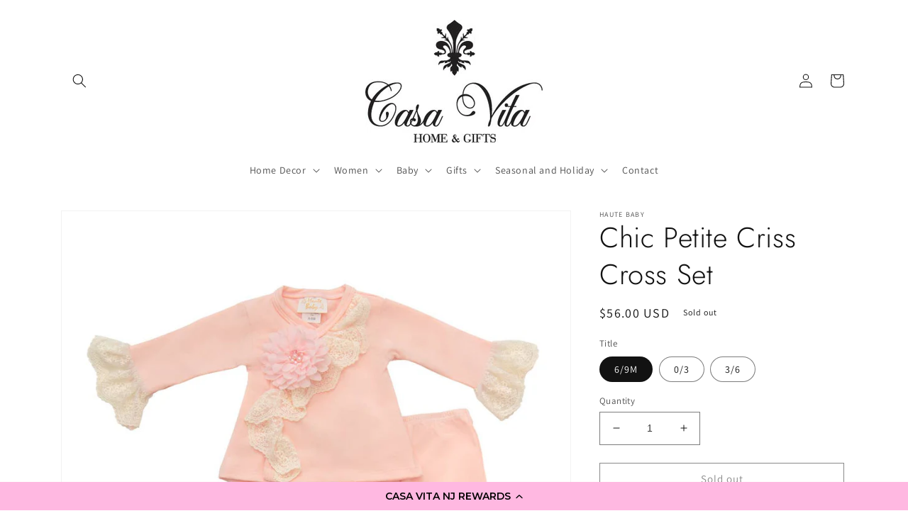

--- FILE ---
content_type: text/javascript
request_url: https://cdn.shopify.com/proxy/dbb588080947cdf934aacc148b3df018da746835a6c92418ce9f64793772c1ee/forms-akamai.smsbump.com/621375/form_186299.js?ver=1715808377&shop=casa-vita-nj.myshopify.com&sp-cache-control=cHVibGljLCBtYXgtYWdlPTkwMA
body_size: 70271
content:
var SMSBumpForm = {
    "form_uid": "ek1uYWlMWU0=",
    "form_id": 186299,
    "list_id": 5426573,
    "type": "popup",
    "formState": [],
    "platform": "shopify",
    "default_country": "US",
    "config": {
        "themeStyle": "onboarding_v2_single_step",
        "enabled": true,
        "mobileOnly": false,
        "position": 1,
        "steps": {
            "form": [
                {
                    "settings": {
                        "hidden": false,
                        "enabled": true,
                        "backgroundConfig": {
                            "main": {
                                "imageUrl": false
                            },
                            "tablet": {
                                "imageUrl": false
                            },
                            "mobile": {
                                "imageUrl": false
                            },
                            "formType": "inline",
                            "formButtonStyle": "block",
                            "formButtonPosition": "right-aligned",
                            "roundedCorners": "10",
                            "branding_logo": {
                                "label": "",
                                "value": ""
                            },
                            "backgroundColor": {
                                "r": 255,
                                "g": 255,
                                "b": 255,
                                "a": 1
                            },
                            "autoResize": true,
                            "formIcon": {
                                "enabled": true,
                                "selected": "https:\/\/smsbump.com\/shopify\/downloadIconForms?download_link=%2Ficons%2F1613769%2Fformats%2Fsvg%2F2061008%2Fdownload"
                            },
                            "successIconConfig": false
                        },
                        "texts": {
                            "headerText": {
                                "text": "Sign up now and get",
                                "alignment": "center",
                                "fontFamily": "Roboto",
                                "fontSize": "20",
                                "paddingBottom": 5,
                                "letterSpacing": 1,
                                "color": {
                                    "r": 255,
                                    "g": 112,
                                    "b": 230,
                                    "a": 1
                                },
                                "effects": {
                                    "italic": false,
                                    "bold": true,
                                    "underline": false
                                },
                                "enabled": true,
                                "displayName": "Header Text",
                                "lineHeight": 40,
                                "textTransform": "none"
                            },
                            "descriptionText": {
                                "text": "10% off your\nnext order!",
                                "alignment": "center",
                                "fontFamily": "Roboto",
                                "fontSize": 47,
                                "paddingBottom": "10",
                                "lineHeight": 48,
                                "letterSpacing": 0,
                                "color": {
                                    "r": 100,
                                    "g": 100,
                                    "b": 100,
                                    "a": 1
                                },
                                "effects": {
                                    "italic": true,
                                    "bold": true,
                                    "underline": false
                                },
                                "enabled": true,
                                "displayName": "Description Text",
                                "textTransform": "none"
                            }
                        },
                        "inputFields": {
                            "countryField": {
                                "borderSettings": {
                                    "status": "enabled",
                                    "borderStyle": "solid",
                                    "borderSize": 0.9,
                                    "borderRadius": 3,
                                    "borderColor": {
                                        "r": 224,
                                        "g": 224,
                                        "b": 224,
                                        "a": 1
                                    }
                                },
                                "fontStyleSettings": {
                                    "fontSize": 13,
                                    "fontFamily": "Roboto",
                                    "effects": {
                                        "bold": true,
                                        "italic": false,
                                        "underline": false
                                    },
                                    "lineHeight": 20
                                },
                                "displayName": "Country",
                                "required": false,
                                "enabled": true,
                                "textColor": {
                                    "r": 0,
                                    "g": 0,
                                    "b": 0,
                                    "a": 100
                                },
                                "fieldColor": {
                                    "r": 255,
                                    "g": 255,
                                    "b": 255,
                                    "a": 100
                                },
                                "fieldErrorColor": {
                                    "r": 0,
                                    "g": 0,
                                    "b": 0,
                                    "a": 100
                                }
                            },
                            "phoneField": {
                                "enabled": true,
                                "borderSettings": {
                                    "status": "enabled",
                                    "borderSize": 0.9,
                                    "borderStyle": "solid",
                                    "borderRadius": 4,
                                    "borderColor": {
                                        "r": 224,
                                        "g": 224,
                                        "b": 224,
                                        "a": 1
                                    }
                                },
                                "fontStyleSettings": {
                                    "fontSize": 12,
                                    "fontFamily": "Roboto",
                                    "effects": {
                                        "italic": false,
                                        "bold": false,
                                        "underline": false
                                    },
                                    "lineHeight": 20
                                },
                                "displayName": "Phone",
                                "placeholderText": "Please enter your phone number",
                                "required": true,
                                "textColor": {
                                    "r": 0,
                                    "g": 0,
                                    "b": 0,
                                    "a": 100
                                },
                                "placeholderColor": {
                                    "r": 180,
                                    "g": 184,
                                    "b": 199,
                                    "a": 1
                                },
                                "fieldColor": {
                                    "r": 255,
                                    "g": 255,
                                    "b": 255,
                                    "a": 100
                                },
                                "fieldErrorColor": {
                                    "r": 0,
                                    "g": 0,
                                    "b": 0,
                                    "a": 100
                                }
                            },
                            "nameField": {
                                "borderSettings": {
                                    "borderStyle": "solid",
                                    "status": "enabled",
                                    "borderSize": 0,
                                    "borderRadius": 8,
                                    "borderColor": {
                                        "r": 0,
                                        "g": 0,
                                        "b": 0,
                                        "a": 100
                                    }
                                },
                                "displayName": "Name",
                                "placeholderText": "Please enter your name",
                                "required": true,
                                "enabled": true,
                                "textColor": {
                                    "r": 0,
                                    "g": 0,
                                    "b": 0,
                                    "a": 100
                                },
                                "fieldColor": {
                                    "r": 255,
                                    "g": 255,
                                    "b": 255,
                                    "a": 100
                                },
                                "fieldErrorColor": {
                                    "r": 0,
                                    "g": 0,
                                    "b": 0,
                                    "a": 100
                                },
                                "fontStyleSettings": {
                                    "effects": {
                                        "italic": false,
                                        "bold": false,
                                        "underline": false
                                    },
                                    "fontSize": 16,
                                    "lineHeight": 20,
                                    "fontFamily": "Lato"
                                }
                            },
                            "emailField": {
                                "enabled": false,
                                "borderSettings": {
                                    "borderStyle": "solid",
                                    "status": "enabled",
                                    "borderSize": 0.9,
                                    "borderRadius": 3,
                                    "borderColor": {
                                        "r": 224,
                                        "g": 224,
                                        "b": 224,
                                        "a": 1
                                    }
                                },
                                "fontStyleSettings": {
                                    "fontSize": 12,
                                    "fontFamily": "Roboto",
                                    "effects": {
                                        "italic": false,
                                        "bold": false,
                                        "underline": false
                                    },
                                    "lineHeight": 20
                                },
                                "displayName": "Email",
                                "placeholderText": "Please enter your email address",
                                "required": false,
                                "textColor": {
                                    "r": 0,
                                    "g": 0,
                                    "b": 0,
                                    "a": 100
                                },
                                "placeholderColor": {
                                    "r": 133,
                                    "g": 140,
                                    "b": 154,
                                    "a": 100
                                },
                                "fieldColor": {
                                    "r": 255,
                                    "g": 255,
                                    "b": 255,
                                    "a": 100
                                },
                                "fieldErrorColor": {
                                    "r": 0,
                                    "g": 0,
                                    "b": 0,
                                    "a": 100
                                }
                            },
                            "complianceField": {
                                "fontStyleSettings": {
                                    "fontFamily": "Roboto",
                                    "fontSize": "12",
                                    "lineHeight": 15,
                                    "letterSpacing": 0,
                                    "alignment": "start",
                                    "effects": {
                                        "italic": false,
                                        "bold": false,
                                        "underline": false
                                    }
                                },
                                "textColor": {
                                    "r": 0,
                                    "g": 0,
                                    "b": 0,
                                    "a": 1
                                },
                                "lineHeight": 15,
                                "letterSpacing": 0.67,
                                "language": "english",
                                "text": "By signing up via text you agree to receive recurring automated marketing messages and shopping cart reminders at the phone number provided. Consent is not a condition of purchase. Reply STOP to unsubscribe. HELP for help. Msg & Data rates may apply. View Privacy Policy & ToS",
                                "errorColor": {
                                    "r": 0,
                                    "g": 0,
                                    "b": 0,
                                    "a": 100
                                },
                                "privacyPolicyLink": "",
                                "termsOfServiceLink": ""
                            },
                            "buttonField": {
                                "text": "Continue",
                                "fieldColor": {
                                    "r": 255,
                                    "g": 91,
                                    "b": 198,
                                    "a": 1
                                },
                                "borderSettings": {
                                    "borderStyle": "solid",
                                    "status": "enabled",
                                    "borderSize": 0,
                                    "borderRadius": 4,
                                    "borderColor": {
                                        "r": 0,
                                        "g": 0,
                                        "b": 0,
                                        "a": 100
                                    }
                                },
                                "fontStyleSettings": {
                                    "fontSize": "15",
                                    "letterSpacing": 1,
                                    "fontFamily": "Roboto",
                                    "effects": {
                                        "italic": false,
                                        "bold": false,
                                        "underline": false
                                    },
                                    "lineHeight": 20
                                },
                                "buttonWidth": 100,
                                "displayType": "text",
                                "displayText": "Subscribe \ud83d\ude0a",
                                "required": true,
                                "enabled": true,
                                "buttonStyle": "text",
                                "buttonIcon": "",
                                "fieldErrorColor": {
                                    "r": 0,
                                    "g": 0,
                                    "b": 0,
                                    "a": 100
                                },
                                "textColor": {
                                    "r": 255,
                                    "g": 255,
                                    "b": 255,
                                    "a": 1
                                },
                                "icon": {
                                    "selected": "",
                                    "enabled": false,
                                    "enableOnMobile": false
                                },
                                "alignment": "center"
                            },
                            "closeButtonField": {
                                "textColor": {
                                    "r": 28,
                                    "g": 29,
                                    "b": 29,
                                    "a": 1
                                },
                                "enabled": true,
                                "required": true,
                                "errorColor": {
                                    "r": 0,
                                    "g": 0,
                                    "b": 0,
                                    "a": 100
                                },
                                "fontStyleSettings": {
                                    "effects": {
                                        "italic": false,
                                        "bold": false,
                                        "underline": false
                                    },
                                    "alignment": "center",
                                    "fontSize": 48,
                                    "lineHeight": 32,
                                    "fontFamily": "Lato"
                                }
                            },
                            "checkboxField": {
                                "enabled": false,
                                "required": false,
                                "text": "I agree to Privacy Policy & ToS",
                                "link": "",
                                "errorColor": {
                                    "r": 0,
                                    "g": 0,
                                    "b": 0,
                                    "a": 100
                                },
                                "textColor": {
                                    "r": 255,
                                    "g": 255,
                                    "b": 255,
                                    "a": 100
                                },
                                "fieldColor": {
                                    "r": 0,
                                    "g": 0,
                                    "b": 0,
                                    "a": 100
                                },
                                "fontStyleSettings": {
                                    "effects": {
                                        "italic": false,
                                        "bold": false,
                                        "underline": false
                                    },
                                    "fontSize": 14,
                                    "lineHeight": 16,
                                    "fontFamily": "Lato"
                                }
                            }
                        }
                    }
                }
            ],
            "success": [
                {
                    "settings": {
                        "backgroundConfig": {
                            "main": {
                                "imageUrl": false
                            },
                            "tablet": {
                                "imageUrl": false
                            },
                            "mobile": {
                                "imageUrl": false
                            },
                            "successIconConfig": false,
                            "formType": "block",
                            "formButtonStyle": "block",
                            "formButtonPosition": "right-aligned",
                            "roundedCorners": 0,
                            "imageColor": {
                                "r": 0,
                                "g": 0,
                                "b": 0,
                                "a": 100
                            },
                            "showSuccessIcon": true,
                            "backgroundColor": {
                                "r": 255,
                                "g": 255,
                                "b": 255,
                                "a": 1
                            },
                            "branding_logo": {
                                "label": "",
                                "value": ""
                            },
                            "autoResize": true,
                            "formIcon": {
                                "enabled": true,
                                "selected": "https:\/\/smsbump.com\/shopify\/downloadIconForms?download_link=%2Ficons%2F1613769%2Fformats%2Fsvg%2F2061008%2Fdownload"
                            }
                        },
                        "texts": {
                            "headerText": {
                                "text": "Check \nyour texts.",
                                "alignment": "center",
                                "fontFamily": "Roboto",
                                "lineHeight": 24,
                                "letterSpacing": 0.68,
                                "color": {
                                    "r": 255,
                                    "g": 112,
                                    "b": 230,
                                    "a": 1
                                },
                                "paddingBottom": 0,
                                "fontSize": 20,
                                "effects": {
                                    "bold": true,
                                    "italic": false,
                                    "underline": false
                                },
                                "enabled": true,
                                "displayName": "Header Text",
                                "textTransform": "none"
                            },
                            "descriptionText": {
                                "text": "Let's start texting",
                                "alignment": "center",
                                "fontFamily": "Roboto",
                                "color": {
                                    "r": 100,
                                    "g": 100,
                                    "b": 100,
                                    "a": 1
                                },
                                "paddingBottom": 10,
                                "fontSize": 50,
                                "lineHeight": 50,
                                "letterSpacing": 3,
                                "effects": {
                                    "bold": true,
                                    "italic": true,
                                    "underline": false
                                },
                                "enabled": true,
                                "displayName": "Description Text",
                                "textTransform": "none"
                            }
                        },
                        "inputFields": {
                            "closeButtonField": {
                                "textColor": {
                                    "r": 28,
                                    "g": 29,
                                    "b": 29,
                                    "a": 1
                                },
                                "enabled": true,
                                "required": true,
                                "errorColor": {
                                    "r": 0,
                                    "g": 0,
                                    "b": 0,
                                    "a": 100
                                },
                                "fontStyleSettings": {
                                    "effects": {
                                        "italic": false,
                                        "bold": false,
                                        "underline": false
                                    },
                                    "alignment": "center",
                                    "fontSize": 48,
                                    "lineHeight": 32,
                                    "fontFamily": "Lato"
                                }
                            }
                        },
                        "hidden": false,
                        "enabled": true
                    }
                }
            ],
            "miniForm": [
                {
                    "settings": {
                        "hidden": false,
                        "enabled": true,
                        "texts": {
                            "headerText": {
                                "enabled": true,
                                "displayName": "Header Text",
                                "text": "Sign up now and get",
                                "color": {
                                    "r": 255,
                                    "g": 112,
                                    "b": 230,
                                    "a": 1
                                },
                                "alignment": "center",
                                "effects": {
                                    "italic": false,
                                    "bold": false,
                                    "underline": false
                                },
                                "fontSize": "16",
                                "lineHeight": 40,
                                "letterSpacing": 0,
                                "paddingBottom": 0,
                                "fontFamily": "Lato",
                                "textTransform": "none"
                            }
                        },
                        "inputFields": [],
                        "button": {
                            "position": "left",
                            "sideOffset": "100",
                            "bottomOffset": "30",
                            "roundedCorners": 6,
                            "backgroundColor": {
                                "r": 0,
                                "g": 0,
                                "b": 0,
                                "a": 100
                            },
                            "closeButton": {
                                "enabled": true,
                                "color": {
                                    "r": 255,
                                    "g": 255,
                                    "b": 255,
                                    "a": 1
                                }
                            }
                        }
                    }
                }
            ],
            "teaser": [
                {
                    "settings": {
                        "hidden": true,
                        "enabled": false,
                        "texts": {
                            "headerText": {
                                "enabled": true,
                                "displayName": "Header Text",
                                "text": "Sign up now and get",
                                "color": {
                                    "r": 255,
                                    "g": 112,
                                    "b": 230,
                                    "a": 1
                                },
                                "alignment": "center",
                                "effects": {
                                    "italic": false,
                                    "bold": false,
                                    "underline": false
                                },
                                "fontSize": 30,
                                "lineHeight": 40,
                                "letterSpacing": 0,
                                "paddingBottom": 0,
                                "fontFamily": "Lato",
                                "textTransform": "none"
                            },
                            "descriptionText": {
                                "enabled": true,
                                "displayName": "Description Text",
                                "text": "10% off your\nnext order!",
                                "color": {
                                    "r": 100,
                                    "g": 100,
                                    "b": 100,
                                    "a": 1
                                },
                                "alignment": "center",
                                "effects": {
                                    "italic": false,
                                    "bold": false,
                                    "underline": false
                                },
                                "fontSize": 47,
                                "lineHeight": 48,
                                "letterSpacing": 0,
                                "paddingBottom": 0,
                                "fontFamily": "Lato",
                                "textTransform": "none"
                            }
                        },
                        "inputFields": {
                            "closeButtonField": {
                                "enabled": true,
                                "required": true,
                                "errorColor": {
                                    "r": 0,
                                    "g": 0,
                                    "b": 0,
                                    "a": 100
                                },
                                "textColor": {
                                    "r": 255,
                                    "g": 255,
                                    "b": 255,
                                    "a": 100
                                },
                                "fontStyleSettings": {
                                    "effects": {
                                        "italic": false,
                                        "bold": false,
                                        "underline": false
                                    },
                                    "alignment": "center",
                                    "fontSize": 48,
                                    "lineHeight": 32,
                                    "fontFamily": "Lato"
                                }
                            }
                        },
                        "backgroundConfig": {
                            "branding_logo": {
                                "label": "",
                                "value": ""
                            },
                            "main": {
                                "imageUrl": ""
                            },
                            "tablet": {
                                "imageUrl": ""
                            },
                            "mobile": {
                                "imageUrl": ""
                            },
                            "backgroundColor": {
                                "r": 255,
                                "g": 255,
                                "b": 255,
                                "a": 1
                            },
                            "roundedCorners": 10,
                            "autoResize": true,
                            "formType": "block",
                            "formButtonStyle": "block",
                            "formButtonPosition": "left",
                            "formIcon": {
                                "enabled": true,
                                "selected": "https:\/\/smsbump.com\/shopify\/downloadIconForms?download_link=%2Ficons%2F1613769%2Fformats%2Fsvg%2F2061008%2Fdownload"
                            },
                            "successIconConfig": false
                        }
                    }
                }
            ]
        },
        "additionalFields": {
            "quickSubscribe": {
                "status": "disabled",
                "text": "Tap to subscribe"
            },
            "askForEmail": {
                "status": "disabled",
                "text": "Psst. One more thing. Reply with your email if you wish to join our mailing list.",
                "successText": "Thanks! You are now subscribed to our mailing list. Watch your email for our latest projects."
            }
        },
        "behavior": {
            "timing": {
                "option": "setDelay",
                "afterSeconds": true,
                "afterScroll": false,
                "afterScrollValue": 60,
                "afterSecondsValue": 5
            },
            "devices": "all",
            "frequency": {
                "frequencyStatus": true,
                "frequencyOptions": "dontShowXDays",
                "frequencyDays": 45,
                "disableOnClose": true,
                "daysAfterClose": 1,
                "daysAfterSubmit": 90,
                "options": [
                    "showInNextSession",
                    "showDaysAfterSubmit"
                ]
            },
            "miniForm": {
                "show": "after"
            },
            "isUsingEnhancedBehavior": true,
            "visitors": {
                "showToAll": false,
                "dontShowToExisting": false,
                "targetList": false
            },
            "hasAdvancedConditions": false,
            "advancedConditions": {
                "pageExit": {
                    "status": false
                },
                "clickBased": {
                    "status": false,
                    "classSelectors": [],
                    "idSelectors": [],
                    "oncePerSession": true
                },
                "specificUrl": {
                    "status": false,
                    "option": "showIn",
                    "urls": []
                },
                "partOfUrl": {
                    "status": false,
                    "option": "showIn",
                    "urls": []
                },
                "geoTargeting": {
                    "status": false,
                    "option": "showIn",
                    "locations": []
                },
                "sequence": {
                    "status": false,
                    "option": "showCampaign",
                    "urls": []
                },
                "pageCount": {
                    "status": false,
                    "option": "showCampaign",
                    "pages": 5,
                    "session": "currentSession"
                },
                "hideCampaign": {
                    "status": false
                },
                "showCount": {
                    "status": false,
                    "count": 5
                },
                "specificReferral": {
                    "status": false,
                    "option": "showCampaign",
                    "urls": []
                },
                "specificUtm": {
                    "status": false,
                    "option": "showCampaign",
                    "utmNames": [],
                    "utmMediums": [],
                    "utmSources": []
                }
            }
        },
        "featureFlags": {
            "looker_analytics": false,
            "retention_suppression": false,
            "aws_performance": true
        }
    },
    "custom_fonts": []
};

var formUid = "ek1uYWlMWU0=";

/*! For license information please see popup_onboarding_v2_single_step.js.LICENSE.txt */
!function(e,t){"object"==typeof exports&&"object"==typeof module?module.exports=t():"function"==typeof define&&define.amd?define("SMSBumpForm",[],t):"object"==typeof exports?exports.SMSBumpForm=t():e.SMSBumpForm=t()}(self,(()=>(()=>{var e={1144:(e,t,n)=>{"use strict";var o=Object.assign||function(e){for(var t=1;t<arguments.length;t++){var n=arguments[t];for(var o in n)Object.prototype.hasOwnProperty.call(n,o)&&(e[o]=n[o])}return e},i=function(){function e(e,t){for(var n=0;n<t.length;n++){var o=t[n];o.enumerable=o.enumerable||!1,o.configurable=!0,"value"in o&&(o.writable=!0),Object.defineProperty(e,o.key,o)}}return function(t,n,o){return n&&e(t.prototype,n),o&&e(t,o),t}}(),r=s(n(9748)),a=s(n(5697)),l=s(n(5933)),c=s(n(217));function s(e){return e&&e.__esModule?e:{default:e}}function u(e,t){if(!e)throw new ReferenceError("this hasn't been initialised - super() hasn't been called");return!t||"object"!=typeof t&&"function"!=typeof t?e:t}var d=function(e){function t(){var e,n,i;!function(e,t){if(!(e instanceof t))throw new TypeError("Cannot call a class as a function")}(this,t);for(var r=arguments.length,a=Array(r),s=0;s<r;s++)a[s]=arguments[s];return n=i=u(this,(e=t.__proto__||Object.getPrototypeOf(t)).call.apply(e,[this].concat(a))),i.state={status:void 0},i.handleLoading=function(){i.setState({status:c.default.loading})},i.handleActive=function(){i.setState({status:c.default.active})},i.handleInactive=function(){i.setState({status:c.default.inactive})},i.loadFonts=function(){l.default.load(o({},i.props.config,{loading:i.handleLoading,active:i.handleActive,inactive:i.handleInactive}))},u(i,n)}return function(e,t){if("function"!=typeof t&&null!==t)throw new TypeError("Super expression must either be null or a function, not "+typeof t);e.prototype=Object.create(t&&t.prototype,{constructor:{value:e,enumerable:!1,writable:!0,configurable:!0}}),t&&(Object.setPrototypeOf?Object.setPrototypeOf(e,t):e.__proto__=t)}(t,e),i(t,[{key:"componentDidMount",value:function(){this.loadFonts()}},{key:"componentDidUpdate",value:function(e,t){var n=this.props,o=n.onStatus,i=n.config;t.status!==this.state.status&&o(this.state.status),e.config!==i&&this.loadFonts()}},{key:"render",value:function(){return this.props.children||null}}]),t}(r.default.Component);d.propTypes={config:a.default.object.isRequired,children:a.default.element,onStatus:a.default.func.isRequired},d.defaultProps={onStatus:function(){}},t.Z=d},217:(e,t)=>{"use strict";Object.defineProperty(t,"__esModule",{value:!0}),t.default={inactive:"inactive",active:"active",loading:"loading"}},6591:()=>{},1327:()=>{},8746:()=>{},5954:()=>{},1025:()=>{},550:()=>{},494:()=>{},5661:()=>{},9980:()=>{},8648:()=>{},9840:()=>{},5877:()=>{},1625:()=>{},4060:()=>{},9808:()=>{},8244:()=>{},2973:()=>{},6902:()=>{},5498:()=>{},6699:()=>{},8113:()=>{},8980:()=>{},2398:()=>{},9151:()=>{},5693:()=>{},1857:()=>{},4698:()=>{},7907:()=>{},767:()=>{},5737:()=>{},2499:()=>{},2374:()=>{},1531:()=>{},4701:()=>{},3168:()=>{},4031:()=>{},8670:()=>{},5665:()=>{},8634:()=>{},7464:()=>{},2482:()=>{},3120:()=>{},7260:()=>{},4268:()=>{},3385:()=>{},1818:()=>{},7343:()=>{},3787:()=>{},7511:()=>{},2680:()=>{},4003:()=>{},9939:()=>{},8278:()=>{},15:()=>{},8385:()=>{},3009:()=>{},9085:()=>{},9675:()=>{},5379:()=>{},8807:()=>{},8104:()=>{},9363:()=>{},9177:()=>{},7176:()=>{},1459:()=>{},7065:()=>{},7500:()=>{},2723:()=>{},5129:()=>{},7281:()=>{},2224:()=>{},9059:()=>{},8096:()=>{},5148:()=>{},7809:()=>{},8679:(e,t,n)=>{"use strict";var o=n(1296),i={childContextTypes:!0,contextType:!0,contextTypes:!0,defaultProps:!0,displayName:!0,getDefaultProps:!0,getDerivedStateFromError:!0,getDerivedStateFromProps:!0,mixins:!0,propTypes:!0,type:!0},r={name:!0,length:!0,prototype:!0,caller:!0,callee:!0,arguments:!0,arity:!0},a={$$typeof:!0,compare:!0,defaultProps:!0,displayName:!0,propTypes:!0,type:!0},l={};function c(e){return o.isMemo(e)?a:l[e.$$typeof]||i}l[o.ForwardRef]={$$typeof:!0,render:!0,defaultProps:!0,displayName:!0,propTypes:!0},l[o.Memo]=a;var s=Object.defineProperty,u=Object.getOwnPropertyNames,d=Object.getOwnPropertySymbols,m=Object.getOwnPropertyDescriptor,f=Object.getPrototypeOf,p=Object.prototype;e.exports=function e(t,n,o){if("string"!=typeof n){if(p){var i=f(n);i&&i!==p&&e(t,i,o)}var a=u(n);d&&(a=a.concat(d(n)));for(var l=c(t),h=c(n),b=0;b<a.length;++b){var g=a[b];if(!(r[g]||o&&o[g]||h&&h[g]||l&&l[g])){var v=m(n,g);try{s(t,g,v)}catch(e){}}}}return t}},6103:(e,t)=>{"use strict";var n="function"==typeof Symbol&&Symbol.for,o=n?Symbol.for("react.element"):60103,i=n?Symbol.for("react.portal"):60106,r=n?Symbol.for("react.fragment"):60107,a=n?Symbol.for("react.strict_mode"):60108,l=n?Symbol.for("react.profiler"):60114,c=n?Symbol.for("react.provider"):60109,s=n?Symbol.for("react.context"):60110,u=n?Symbol.for("react.async_mode"):60111,d=n?Symbol.for("react.concurrent_mode"):60111,m=n?Symbol.for("react.forward_ref"):60112,f=n?Symbol.for("react.suspense"):60113,p=n?Symbol.for("react.suspense_list"):60120,h=n?Symbol.for("react.memo"):60115,b=n?Symbol.for("react.lazy"):60116,g=n?Symbol.for("react.block"):60121,v=n?Symbol.for("react.fundamental"):60117,_=n?Symbol.for("react.responder"):60118,y=n?Symbol.for("react.scope"):60119;function x(e){if("object"==typeof e&&null!==e){var t=e.$$typeof;switch(t){case o:switch(e=e.type){case u:case d:case r:case l:case a:case f:return e;default:switch(e=e&&e.$$typeof){case s:case m:case b:case h:case c:return e;default:return t}}case i:return t}}}function w(e){return x(e)===d}t.AsyncMode=u,t.ConcurrentMode=d,t.ContextConsumer=s,t.ContextProvider=c,t.Element=o,t.ForwardRef=m,t.Fragment=r,t.Lazy=b,t.Memo=h,t.Portal=i,t.Profiler=l,t.StrictMode=a,t.Suspense=f,t.isAsyncMode=function(e){return w(e)||x(e)===u},t.isConcurrentMode=w,t.isContextConsumer=function(e){return x(e)===s},t.isContextProvider=function(e){return x(e)===c},t.isElement=function(e){return"object"==typeof e&&null!==e&&e.$$typeof===o},t.isForwardRef=function(e){return x(e)===m},t.isFragment=function(e){return x(e)===r},t.isLazy=function(e){return x(e)===b},t.isMemo=function(e){return x(e)===h},t.isPortal=function(e){return x(e)===i},t.isProfiler=function(e){return x(e)===l},t.isStrictMode=function(e){return x(e)===a},t.isSuspense=function(e){return x(e)===f},t.isValidElementType=function(e){return"string"==typeof e||"function"==typeof e||e===r||e===d||e===l||e===a||e===f||e===p||"object"==typeof e&&null!==e&&(e.$$typeof===b||e.$$typeof===h||e.$$typeof===c||e.$$typeof===s||e.$$typeof===m||e.$$typeof===v||e.$$typeof===_||e.$$typeof===y||e.$$typeof===g)},t.typeOf=x},1296:(e,t,n)=>{"use strict";e.exports=n(6103)},9748:(e,t,n)=>{"use strict";n.r(t),n.d(t,{Children:()=>Y,Component:()=>l.wA,Fragment:()=>l.HY,PureComponent:()=>D,StrictMode:()=>Ae,Suspense:()=>Z,SuspenseList:()=>ee,__SECRET_INTERNALS_DO_NOT_USE_OR_YOU_WILL_BE_FIRED:()=>we,cloneElement:()=>Te,createContext:()=>l.kr,createElement:()=>l.az,createFactory:()=>Ne,createPortal:()=>ie,createRef:()=>l.Vf,default:()=>De,findDOMNode:()=>Ee,flushSync:()=>je,forwardRef:()=>V,hydrate:()=>me,isElement:()=>Me,isFragment:()=>ke,isValidElement:()=>Ce,lazy:()=>Q,memo:()=>U,render:()=>de,startTransition:()=>Pe,unmountComponentAtNode:()=>Oe,unstable_batchedUpdates:()=>Ie,useCallback:()=>k,useContext:()=>T,useDebugValue:()=>O,useDeferredValue:()=>Fe,useEffect:()=>x,useErrorBoundary:()=>E,useId:()=>I,useImperativeHandle:()=>N,useInsertionEffect:()=>Re,useLayoutEffect:()=>w,useMemo:()=>C,useReducer:()=>y,useRef:()=>S,useState:()=>_,useSyncExternalStore:()=>Le,useTransition:()=>ze,version:()=>Se});var o,i,r,a,l=n(6400),c=0,s=[],u=[],d=l.YM,m=d.__b,f=d.__r,p=d.diffed,h=d.__c,b=d.unmount,g=d.__;function v(e,t){d.__h&&d.__h(i,e,c||t),c=0;var n=i.__H||(i.__H={__:[],__h:[]});return e>=n.__.length&&n.__.push({__V:u}),n.__[e]}function _(e){return c=1,y(M,e)}function y(e,t,n){var r=v(o++,2);if(r.t=e,!r.__c&&(r.__=[n?n(t):M(void 0,t),function(e){var t=r.__N?r.__N[0]:r.__[0],n=r.t(t,e);t!==n&&(r.__N=[n,r.__[1]],r.__c.setState({}))}],r.__c=i,!i.u)){var a=function(e,t,n){if(!r.__c.__H)return!0;var o=r.__c.__H.__.filter((function(e){return!!e.__c}));if(o.every((function(e){return!e.__N})))return!l||l.call(this,e,t,n);var i=!1;return o.forEach((function(e){if(e.__N){var t=e.__[0];e.__=e.__N,e.__N=void 0,t!==e.__[0]&&(i=!0)}})),!(!i&&r.__c.props===e)&&(!l||l.call(this,e,t,n))};i.u=!0;var l=i.shouldComponentUpdate,c=i.componentWillUpdate;i.componentWillUpdate=function(e,t,n){if(this.__e){var o=l;l=void 0,a(e,t,n),l=o}c&&c.call(this,e,t,n)},i.shouldComponentUpdate=a}return r.__N||r.__}function x(e,t){var n=v(o++,3);!d.__s&&R(n.__H,t)&&(n.__=e,n.i=t,i.__H.__h.push(n))}function w(e,t){var n=v(o++,4);!d.__s&&R(n.__H,t)&&(n.__=e,n.i=t,i.__h.push(n))}function S(e){return c=5,C((function(){return{current:e}}),[])}function N(e,t,n){c=6,w((function(){return"function"==typeof e?(e(t()),function(){return e(null)}):e?(e.current=t(),function(){return e.current=null}):void 0}),null==n?n:n.concat(e))}function C(e,t){var n=v(o++,7);return R(n.__H,t)?(n.__V=e(),n.i=t,n.__h=e,n.__V):n.__}function k(e,t){return c=8,C((function(){return e}),t)}function T(e){var t=i.context[e.__c],n=v(o++,9);return n.c=e,t?(null==n.__&&(n.__=!0,t.sub(i)),t.props.value):e.__}function O(e,t){d.useDebugValue&&d.useDebugValue(t?t(e):e)}function E(e){var t=v(o++,10),n=_();return t.__=e,i.componentDidCatch||(i.componentDidCatch=function(e,o){t.__&&t.__(e,o),n[1](e)}),[n[0],function(){n[1](void 0)}]}function I(){var e=v(o++,11);if(!e.__){for(var t=i.__v;null!==t&&!t.__m&&null!==t.__;)t=t.__;var n=t.__m||(t.__m=[0,0]);e.__="P"+n[0]+"-"+n[1]++}return e.__}function j(){for(var e;e=s.shift();)if(e.__P&&e.__H)try{e.__H.__h.forEach(F),e.__H.__h.forEach(z),e.__H.__h=[]}catch(t){e.__H.__h=[],d.__e(t,e.__v)}}d.__b=function(e){i=null,m&&m(e)},d.__=function(e,t){e&&t.__k&&t.__k.__m&&(e.__m=t.__k.__m),g&&g(e,t)},d.__r=function(e){f&&f(e),o=0;var t=(i=e.__c).__H;t&&(r===i?(t.__h=[],i.__h=[],t.__.forEach((function(e){e.__N&&(e.__=e.__N),e.__V=u,e.__N=e.i=void 0}))):(t.__h.forEach(F),t.__h.forEach(z),t.__h=[],o=0)),r=i},d.diffed=function(e){p&&p(e);var t=e.__c;t&&t.__H&&(t.__H.__h.length&&(1!==s.push(t)&&a===d.requestAnimationFrame||((a=d.requestAnimationFrame)||P)(j)),t.__H.__.forEach((function(e){e.i&&(e.__H=e.i),e.__V!==u&&(e.__=e.__V),e.i=void 0,e.__V=u}))),r=i=null},d.__c=function(e,t){t.some((function(e){try{e.__h.forEach(F),e.__h=e.__h.filter((function(e){return!e.__||z(e)}))}catch(n){t.some((function(e){e.__h&&(e.__h=[])})),t=[],d.__e(n,e.__v)}})),h&&h(e,t)},d.unmount=function(e){b&&b(e);var t,n=e.__c;n&&n.__H&&(n.__H.__.forEach((function(e){try{F(e)}catch(e){t=e}})),n.__H=void 0,t&&d.__e(t,n.__v))};var A="function"==typeof requestAnimationFrame;function P(e){var t,n=function(){clearTimeout(o),A&&cancelAnimationFrame(t),setTimeout(e)},o=setTimeout(n,100);A&&(t=requestAnimationFrame(n))}function F(e){var t=i,n=e.__c;"function"==typeof n&&(e.__c=void 0,n()),i=t}function z(e){var t=i;e.__c=e.__(),i=t}function R(e,t){return!e||e.length!==t.length||t.some((function(t,n){return t!==e[n]}))}function M(e,t){return"function"==typeof t?t(e):t}function L(e,t){for(var n in t)e[n]=t[n];return e}function B(e,t){for(var n in e)if("__source"!==n&&!(n in t))return!0;for(var o in t)if("__source"!==o&&e[o]!==t[o])return!0;return!1}function D(e,t){this.props=e,this.context=t}function U(e,t){function n(e){var n=this.props.ref,o=n==e.ref;return!o&&n&&(n.call?n(null):n.current=null),t?!t(this.props,e)||!o:B(this.props,e)}function o(t){return this.shouldComponentUpdate=n,(0,l.az)(e,t)}return o.displayName="Memo("+(e.displayName||e.name)+")",o.prototype.isReactComponent=!0,o.__f=!0,o}(D.prototype=new l.wA).isPureReactComponent=!0,D.prototype.shouldComponentUpdate=function(e,t){return B(this.props,e)||B(this.state,t)};var q=l.YM.__b;l.YM.__b=function(e){e.type&&e.type.__f&&e.ref&&(e.props.ref=e.ref,e.ref=null),q&&q(e)};var H="undefined"!=typeof Symbol&&Symbol.for&&Symbol.for("react.forward_ref")||3911;function V(e){function t(t){var n=L({},t);return delete n.ref,e(n,t.ref||null)}return t.$$typeof=H,t.render=t,t.prototype.isReactComponent=t.__f=!0,t.displayName="ForwardRef("+(e.displayName||e.name)+")",t}var W=function(e,t){return null==e?null:(0,l.bR)((0,l.bR)(e).map(t))},Y={map:W,forEach:W,count:function(e){return e?(0,l.bR)(e).length:0},only:function(e){var t=(0,l.bR)(e);if(1!==t.length)throw"Children.only";return t[0]},toArray:l.bR},G=l.YM.__e;l.YM.__e=function(e,t,n,o){if(e.then)for(var i,r=t;r=r.__;)if((i=r.__c)&&i.__c)return null==t.__e&&(t.__e=n.__e,t.__k=n.__k),i.__c(e,t);G(e,t,n,o)};var $=l.YM.unmount;function J(e,t,n){return e&&(e.__c&&e.__c.__H&&(e.__c.__H.__.forEach((function(e){"function"==typeof e.__c&&e.__c()})),e.__c.__H=null),null!=(e=L({},e)).__c&&(e.__c.__P===n&&(e.__c.__P=t),e.__c=null),e.__k=e.__k&&e.__k.map((function(e){return J(e,t,n)}))),e}function K(e,t,n){return e&&n&&(e.__v=null,e.__k=e.__k&&e.__k.map((function(e){return K(e,t,n)})),e.__c&&e.__c.__P===t&&(e.__e&&n.appendChild(e.__e),e.__c.__e=!0,e.__c.__P=n)),e}function Z(){this.__u=0,this.t=null,this.__b=null}function X(e){var t=e.__.__c;return t&&t.__a&&t.__a(e)}function Q(e){var t,n,o;function i(i){if(t||(t=e()).then((function(e){n=e.default||e}),(function(e){o=e})),o)throw o;if(!n)throw t;return(0,l.az)(n,i)}return i.displayName="Lazy",i.__f=!0,i}function ee(){this.u=null,this.o=null}l.YM.unmount=function(e){var t=e.__c;t&&t.__R&&t.__R(),t&&32&e.__u&&(e.type=null),$&&$(e)},(Z.prototype=new l.wA).__c=function(e,t){var n=t.__c,o=this;null==o.t&&(o.t=[]),o.t.push(n);var i=X(o.__v),r=!1,a=function(){r||(r=!0,n.__R=null,i?i(l):l())};n.__R=a;var l=function(){if(!--o.__u){if(o.state.__a){var e=o.state.__a;o.__v.__k[0]=K(e,e.__c.__P,e.__c.__O)}var t;for(o.setState({__a:o.__b=null});t=o.t.pop();)t.forceUpdate()}};o.__u++||32&t.__u||o.setState({__a:o.__b=o.__v.__k[0]}),e.then(a,a)},Z.prototype.componentWillUnmount=function(){this.t=[]},Z.prototype.render=function(e,t){if(this.__b){if(this.__v.__k){var n=document.createElement("div"),o=this.__v.__k[0].__c;this.__v.__k[0]=J(this.__b,n,o.__O=o.__P)}this.__b=null}var i=t.__a&&(0,l.az)(l.HY,null,e.fallback);return i&&(i.__u&=-33),[(0,l.az)(l.HY,null,t.__a?null:e.children),i]};var te=function(e,t,n){if(++n[1]===n[0]&&e.o.delete(t),e.props.revealOrder&&("t"!==e.props.revealOrder[0]||!e.o.size))for(n=e.u;n;){for(;n.length>3;)n.pop()();if(n[1]<n[0])break;e.u=n=n[2]}};function ne(e){return this.getChildContext=function(){return e.context},e.children}function oe(e){var t=this,n=e.i;t.componentWillUnmount=function(){(0,l.sY)(null,t.l),t.l=null,t.i=null},t.i&&t.i!==n&&t.componentWillUnmount(),t.l||(t.i=n,t.l={nodeType:1,parentNode:n,childNodes:[],appendChild:function(e){this.childNodes.push(e),t.i.appendChild(e)},insertBefore:function(e,n){this.childNodes.push(e),t.i.appendChild(e)},removeChild:function(e){this.childNodes.splice(this.childNodes.indexOf(e)>>>1,1),t.i.removeChild(e)}}),(0,l.sY)((0,l.az)(ne,{context:t.context},e.__v),t.l)}function ie(e,t){var n=(0,l.az)(oe,{__v:e,i:t});return n.containerInfo=t,n}(ee.prototype=new l.wA).__a=function(e){var t=this,n=X(t.__v),o=t.o.get(e);return o[0]++,function(i){var r=function(){t.props.revealOrder?(o.push(i),te(t,e,o)):i()};n?n(r):r()}},ee.prototype.render=function(e){this.u=null,this.o=new Map;var t=(0,l.bR)(e.children);e.revealOrder&&"b"===e.revealOrder[0]&&t.reverse();for(var n=t.length;n--;)this.o.set(t[n],this.u=[1,0,this.u]);return e.children},ee.prototype.componentDidUpdate=ee.prototype.componentDidMount=function(){var e=this;this.o.forEach((function(t,n){te(e,n,t)}))};var re="undefined"!=typeof Symbol&&Symbol.for&&Symbol.for("react.element")||60103,ae=/^(?:accent|alignment|arabic|baseline|cap|clip(?!PathU)|color|dominant|fill|flood|font|glyph(?!R)|horiz|image(!S)|letter|lighting|marker(?!H|W|U)|overline|paint|pointer|shape|stop|strikethrough|stroke|text(?!L)|transform|underline|unicode|units|v|vector|vert|word|writing|x(?!C))[A-Z]/,le=/^on(Ani|Tra|Tou|BeforeInp|Compo)/,ce=/[A-Z0-9]/g,se="undefined"!=typeof document,ue=function(e){return("undefined"!=typeof Symbol&&"symbol"==typeof Symbol()?/fil|che|rad/:/fil|che|ra/).test(e)};function de(e,t,n){return null==t.__k&&(t.textContent=""),(0,l.sY)(e,t),"function"==typeof n&&n(),e?e.__c:null}function me(e,t,n){return(0,l.ZB)(e,t),"function"==typeof n&&n(),e?e.__c:null}l.wA.prototype.isReactComponent={},["componentWillMount","componentWillReceiveProps","componentWillUpdate"].forEach((function(e){Object.defineProperty(l.wA.prototype,e,{configurable:!0,get:function(){return this["UNSAFE_"+e]},set:function(t){Object.defineProperty(this,e,{configurable:!0,writable:!0,value:t})}})}));var fe=l.YM.event;function pe(){}function he(){return this.cancelBubble}function be(){return this.defaultPrevented}l.YM.event=function(e){return fe&&(e=fe(e)),e.persist=pe,e.isPropagationStopped=he,e.isDefaultPrevented=be,e.nativeEvent=e};var ge,ve={enumerable:!1,configurable:!0,get:function(){return this.class}},_e=l.YM.vnode;l.YM.vnode=function(e){"string"==typeof e.type&&function(e){var t=e.props,n=e.type,o={};for(var i in t){var r=t[i];if(!("value"===i&&"defaultValue"in t&&null==r||se&&"children"===i&&"noscript"===n||"class"===i||"className"===i)){var a=i.toLowerCase();"defaultValue"===i&&"value"in t&&null==t.value?i="value":"download"===i&&!0===r?r="":"translate"===a&&"no"===r?r=!1:"ondoubleclick"===a?i="ondblclick":"onchange"!==a||"input"!==n&&"textarea"!==n||ue(t.type)?"onfocus"===a?i="onfocusin":"onblur"===a?i="onfocusout":le.test(i)?i=a:-1===n.indexOf("-")&&ae.test(i)?i=i.replace(ce,"-$&").toLowerCase():null===r&&(r=void 0):a=i="oninput","oninput"===a&&o[i=a]&&(i="oninputCapture"),o[i]=r}}"select"==n&&o.multiple&&Array.isArray(o.value)&&(o.value=(0,l.bR)(t.children).forEach((function(e){e.props.selected=-1!=o.value.indexOf(e.props.value)}))),"select"==n&&null!=o.defaultValue&&(o.value=(0,l.bR)(t.children).forEach((function(e){e.props.selected=o.multiple?-1!=o.defaultValue.indexOf(e.props.value):o.defaultValue==e.props.value}))),t.class&&!t.className?(o.class=t.class,Object.defineProperty(o,"className",ve)):(t.className&&!t.class||t.class&&t.className)&&(o.class=o.className=t.className),e.props=o}(e),e.$$typeof=re,_e&&_e(e)};var ye=l.YM.__r;l.YM.__r=function(e){ye&&ye(e),ge=e.__c};var xe=l.YM.diffed;l.YM.diffed=function(e){xe&&xe(e);var t=e.props,n=e.__e;null!=n&&"textarea"===e.type&&"value"in t&&t.value!==n.value&&(n.value=null==t.value?"":t.value),ge=null};var we={ReactCurrentDispatcher:{current:{readContext:function(e){return ge.__n[e.__c].props.value}}}},Se="17.0.2";function Ne(e){return l.az.bind(null,e)}function Ce(e){return!!e&&e.$$typeof===re}function ke(e){return Ce(e)&&e.type===l.HY}function Te(e){return Ce(e)?l.Tm.apply(null,arguments):e}function Oe(e){return!!e.__k&&((0,l.sY)(null,e),!0)}function Ee(e){return e&&(e.base||1===e.nodeType&&e)||null}var Ie=function(e,t){return e(t)},je=function(e,t){return e(t)},Ae=l.HY;function Pe(e){e()}function Fe(e){return e}function ze(){return[!1,Pe]}var Re=w,Me=Ce;function Le(e,t){var n=t(),o=_({h:{__:n,v:t}}),i=o[0].h,r=o[1];return w((function(){i.__=n,i.v=t,Be(i)&&r({h:i})}),[e,n,t]),x((function(){return Be(i)&&r({h:i}),e((function(){Be(i)&&r({h:i})}))}),[e]),n}function Be(e){var t,n,o=e.v,i=e.__;try{var r=o();return!((t=i)===(n=r)&&(0!==t||1/t==1/n)||t!=t&&n!=n)}catch(e){return!0}}var De={useState:_,useId:I,useReducer:y,useEffect:x,useLayoutEffect:w,useInsertionEffect:Re,useTransition:ze,useDeferredValue:Fe,useSyncExternalStore:Le,startTransition:Pe,useRef:S,useImperativeHandle:N,useMemo:C,useCallback:k,useContext:T,useDebugValue:O,version:"17.0.2",Children:Y,render:de,hydrate:me,unmountComponentAtNode:Oe,createPortal:ie,createElement:l.az,createContext:l.kr,createFactory:Ne,cloneElement:Te,createRef:l.Vf,Fragment:l.HY,isValidElement:Ce,isElement:Me,isFragment:ke,findDOMNode:Ee,Component:l.wA,PureComponent:D,memo:U,forwardRef:V,flushSync:je,unstable_batchedUpdates:Ie,StrictMode:Ae,Suspense:Z,SuspenseList:ee,lazy:Q,__SECRET_INTERNALS_DO_NOT_USE_OR_YOU_WILL_BE_FIRED:we}},6400:(e,t,n)=>{"use strict";n.d(t,{HY:()=>y,Tm:()=>V,Vf:()=>_,YM:()=>i,ZB:()=>H,az:()=>g,bR:()=>I,kr:()=>W,sY:()=>q,wA:()=>x});var o,i,r,a,l,c,s,u,d={},m=[],f=/acit|ex(?:s|g|n|p|$)|rph|grid|ows|mnc|ntw|ine[ch]|zoo|^ord|itera/i,p=Array.isArray;function h(e,t){for(var n in t)e[n]=t[n];return e}function b(e){var t=e.parentNode;t&&t.removeChild(e)}function g(e,t,n){var i,r,a,l={};for(a in t)"key"==a?i=t[a]:"ref"==a?r=t[a]:l[a]=t[a];if(arguments.length>2&&(l.children=arguments.length>3?o.call(arguments,2):n),"function"==typeof e&&null!=e.defaultProps)for(a in e.defaultProps)void 0===l[a]&&(l[a]=e.defaultProps[a]);return v(e,l,i,r,null)}function v(e,t,n,o,a){var l={type:e,props:t,key:n,ref:o,__k:null,__:null,__b:0,__e:null,__d:void 0,__c:null,constructor:void 0,__v:null==a?++r:a,__i:-1,__u:0};return null==a&&null!=i.vnode&&i.vnode(l),l}function _(){return{current:null}}function y(e){return e.children}function x(e,t){this.props=e,this.context=t}function w(e,t){if(null==t)return e.__?w(e.__,e.__i+1):null;for(var n;t<e.__k.length;t++)if(null!=(n=e.__k[t])&&null!=n.__e)return n.__e;return"function"==typeof e.type?w(e):null}function S(e,t,n){var o,r=e.__v,a=r.__e,l=e.__P;if(l)return(o=h({},r)).__v=r.__v+1,i.vnode&&i.vnode(o),R(l,o,r,e.__n,void 0!==l.ownerSVGElement,32&r.__u?[a]:null,t,null==a?w(r):a,!!(32&r.__u),n),o.__v=r.__v,o.__.__k[o.__i]=o,o.__d=void 0,o.__e!=a&&N(o),o}function N(e){var t,n;if(null!=(e=e.__)&&null!=e.__c){for(e.__e=e.__c.base=null,t=0;t<e.__k.length;t++)if(null!=(n=e.__k[t])&&null!=n.__e){e.__e=e.__c.base=n.__e;break}return N(e)}}function C(e){(!e.__d&&(e.__d=!0)&&a.push(e)&&!k.__r++||l!==i.debounceRendering)&&((l=i.debounceRendering)||c)(k)}function k(){var e,t,n,o=[],r=[];for(a.sort(s);e=a.shift();)e.__d&&(n=a.length,t=S(e,o,r)||t,0===n||a.length>n?(M(o,t,r),r.length=o.length=0,t=void 0,a.sort(s)):t&&i.__c&&i.__c(t,m));t&&M(o,t,r),k.__r=0}function T(e,t,n,o,i,r,a,l,c,s,u){var f,p,h,b,g,v=o&&o.__k||m,_=t.length;for(n.__d=c,O(n,t,v),c=n.__d,f=0;f<_;f++)null!=(h=n.__k[f])&&"boolean"!=typeof h&&"function"!=typeof h&&(p=-1===h.__i?d:v[h.__i]||d,h.__i=f,R(e,h,p,i,r,a,l,c,s,u),b=h.__e,h.ref&&p.ref!=h.ref&&(p.ref&&B(p.ref,null,h),u.push(h.ref,h.__c||b,h)),null==g&&null!=b&&(g=b),65536&h.__u||p.__k===h.__k?c=E(h,c,e):"function"==typeof h.type&&void 0!==h.__d?c=h.__d:b&&(c=b.nextSibling),h.__d=void 0,h.__u&=-196609);n.__d=c,n.__e=g}function O(e,t,n){var o,i,r,a,l,c=t.length,s=n.length,u=s,d=0;for(e.__k=[],o=0;o<c;o++)a=o+d,null!=(i=e.__k[o]=null==(i=t[o])||"boolean"==typeof i||"function"==typeof i?null:"string"==typeof i||"number"==typeof i||"bigint"==typeof i||i.constructor==String?v(null,i,null,null,null):p(i)?v(y,{children:i},null,null,null):void 0===i.constructor&&i.__b>0?v(i.type,i.props,i.key,i.ref?i.ref:null,i.__v):i)?(i.__=e,i.__b=e.__b+1,l=j(i,n,a,u),i.__i=l,r=null,-1!==l&&(u--,(r=n[l])&&(r.__u|=131072)),null==r||null===r.__v?(-1==l&&d--,"function"!=typeof i.type&&(i.__u|=65536)):l!==a&&(l===a+1?d++:l>a?u>c-a?d+=l-a:d--:l<a?l==a-1&&(d=l-a):d=0,l!==o+d&&(i.__u|=65536))):(r=n[a])&&null==r.key&&r.__e&&0==(131072&r.__u)&&(r.__e==e.__d&&(e.__d=w(r)),D(r,r,!1),n[a]=null,u--);if(u)for(o=0;o<s;o++)null!=(r=n[o])&&0==(131072&r.__u)&&(r.__e==e.__d&&(e.__d=w(r)),D(r,r))}function E(e,t,n){var o,i;if("function"==typeof e.type){for(o=e.__k,i=0;o&&i<o.length;i++)o[i]&&(o[i].__=e,t=E(o[i],t,n));return t}e.__e!=t&&(n.insertBefore(e.__e,t||null),t=e.__e);do{t=t&&t.nextSibling}while(null!=t&&8===t.nodeType);return t}function I(e,t){return t=t||[],null==e||"boolean"==typeof e||(p(e)?e.some((function(e){I(e,t)})):t.push(e)),t}function j(e,t,n,o){var i=e.key,r=e.type,a=n-1,l=n+1,c=t[n];if(null===c||c&&i==c.key&&r===c.type&&0==(131072&c.__u))return n;if(o>(null!=c&&0==(131072&c.__u)?1:0))for(;a>=0||l<t.length;){if(a>=0){if((c=t[a])&&0==(131072&c.__u)&&i==c.key&&r===c.type)return a;a--}if(l<t.length){if((c=t[l])&&0==(131072&c.__u)&&i==c.key&&r===c.type)return l;l++}}return-1}function A(e,t,n){"-"===t[0]?e.setProperty(t,null==n?"":n):e[t]=null==n?"":"number"!=typeof n||f.test(t)?n:n+"px"}function P(e,t,n,o,i){var r;e:if("style"===t)if("string"==typeof n)e.style.cssText=n;else{if("string"==typeof o&&(e.style.cssText=o=""),o)for(t in o)n&&t in n||A(e.style,t,"");if(n)for(t in n)o&&n[t]===o[t]||A(e.style,t,n[t])}else if("o"===t[0]&&"n"===t[1])r=t!==(t=t.replace(/(PointerCapture)$|Capture$/i,"$1")),t=t.toLowerCase()in e?t.toLowerCase().slice(2):t.slice(2),e.l||(e.l={}),e.l[t+r]=n,n?o?n.u=o.u:(n.u=Date.now(),e.addEventListener(t,r?z:F,r)):e.removeEventListener(t,r?z:F,r);else{if(i)t=t.replace(/xlink(H|:h)/,"h").replace(/sName$/,"s");else if("width"!==t&&"height"!==t&&"href"!==t&&"list"!==t&&"form"!==t&&"tabIndex"!==t&&"download"!==t&&"rowSpan"!==t&&"colSpan"!==t&&"role"!==t&&t in e)try{e[t]=null==n?"":n;break e}catch(e){}"function"==typeof n||(null==n||!1===n&&"-"!==t[4]?e.removeAttribute(t):e.setAttribute(t,n))}}function F(e){if(this.l){var t=this.l[e.type+!1];if(e.t){if(e.t<=t.u)return}else e.t=Date.now();return t(i.event?i.event(e):e)}}function z(e){if(this.l)return this.l[e.type+!0](i.event?i.event(e):e)}function R(e,t,n,o,r,a,l,c,s,u){var d,m,f,b,g,v,_,w,S,N,C,k,O,E,I,j=t.type;if(void 0!==t.constructor)return null;128&n.__u&&(s=!!(32&n.__u),a=[c=t.__e=n.__e]),(d=i.__b)&&d(t);e:if("function"==typeof j)try{if(w=t.props,S=(d=j.contextType)&&o[d.__c],N=d?S?S.props.value:d.__:o,n.__c?_=(m=t.__c=n.__c).__=m.__E:("prototype"in j&&j.prototype.render?t.__c=m=new j(w,N):(t.__c=m=new x(w,N),m.constructor=j,m.render=U),S&&S.sub(m),m.props=w,m.state||(m.state={}),m.context=N,m.__n=o,f=m.__d=!0,m.__h=[],m._sb=[]),null==m.__s&&(m.__s=m.state),null!=j.getDerivedStateFromProps&&(m.__s==m.state&&(m.__s=h({},m.__s)),h(m.__s,j.getDerivedStateFromProps(w,m.__s))),b=m.props,g=m.state,m.__v=t,f)null==j.getDerivedStateFromProps&&null!=m.componentWillMount&&m.componentWillMount(),null!=m.componentDidMount&&m.__h.push(m.componentDidMount);else{if(null==j.getDerivedStateFromProps&&w!==b&&null!=m.componentWillReceiveProps&&m.componentWillReceiveProps(w,N),!m.__e&&(null!=m.shouldComponentUpdate&&!1===m.shouldComponentUpdate(w,m.__s,N)||t.__v===n.__v)){for(t.__v!==n.__v&&(m.props=w,m.state=m.__s,m.__d=!1),t.__e=n.__e,t.__k=n.__k,t.__k.forEach((function(e){e&&(e.__=t)})),C=0;C<m._sb.length;C++)m.__h.push(m._sb[C]);m._sb=[],m.__h.length&&l.push(m);break e}null!=m.componentWillUpdate&&m.componentWillUpdate(w,m.__s,N),null!=m.componentDidUpdate&&m.__h.push((function(){m.componentDidUpdate(b,g,v)}))}if(m.context=N,m.props=w,m.__P=e,m.__e=!1,k=i.__r,O=0,"prototype"in j&&j.prototype.render){for(m.state=m.__s,m.__d=!1,k&&k(t),d=m.render(m.props,m.state,m.context),E=0;E<m._sb.length;E++)m.__h.push(m._sb[E]);m._sb=[]}else do{m.__d=!1,k&&k(t),d=m.render(m.props,m.state,m.context),m.state=m.__s}while(m.__d&&++O<25);m.state=m.__s,null!=m.getChildContext&&(o=h(h({},o),m.getChildContext())),f||null==m.getSnapshotBeforeUpdate||(v=m.getSnapshotBeforeUpdate(b,g)),T(e,p(I=null!=d&&d.type===y&&null==d.key?d.props.children:d)?I:[I],t,n,o,r,a,l,c,s,u),m.base=t.__e,t.__u&=-161,m.__h.length&&l.push(m),_&&(m.__E=m.__=null)}catch(e){t.__v=null,s||null!=a?(t.__e=c,t.__u|=s?160:32,a[a.indexOf(c)]=null):(t.__e=n.__e,t.__k=n.__k),i.__e(e,t,n)}else null==a&&t.__v===n.__v?(t.__k=n.__k,t.__e=n.__e):t.__e=L(n.__e,t,n,o,r,a,l,s,u);(d=i.diffed)&&d(t)}function M(e,t,n){for(var o=0;o<n.length;o++)B(n[o],n[++o],n[++o]);i.__c&&i.__c(t,e),e.some((function(t){try{e=t.__h,t.__h=[],e.some((function(e){e.call(t)}))}catch(e){i.__e(e,t.__v)}}))}function L(e,t,n,i,r,a,l,c,s){var u,m,f,h,g,v,_,y=n.props,x=t.props,S=t.type;if("svg"===S&&(r=!0),null!=a)for(u=0;u<a.length;u++)if((g=a[u])&&"setAttribute"in g==!!S&&(S?g.localName===S:3===g.nodeType)){e=g,a[u]=null;break}if(null==e){if(null===S)return document.createTextNode(x);e=r?document.createElementNS("http://www.w3.org/2000/svg",S):document.createElement(S,x.is&&x),a=null,c=!1}if(null===S)y===x||c&&e.data===x||(e.data=x);else{if(a=a&&o.call(e.childNodes),y=n.props||d,!c&&null!=a)for(y={},u=0;u<e.attributes.length;u++)y[(g=e.attributes[u]).name]=g.value;for(u in y)g=y[u],"children"==u||("dangerouslySetInnerHTML"==u?f=g:"key"===u||u in x||P(e,u,null,g,r));for(u in x)g=x[u],"children"==u?h=g:"dangerouslySetInnerHTML"==u?m=g:"value"==u?v=g:"checked"==u?_=g:"key"===u||c&&"function"!=typeof g||y[u]===g||P(e,u,g,y[u],r);if(m)c||f&&(m.__html===f.__html||m.__html===e.innerHTML)||(e.innerHTML=m.__html),t.__k=[];else if(f&&(e.innerHTML=""),T(e,p(h)?h:[h],t,n,i,r&&"foreignObject"!==S,a,l,a?a[0]:n.__k&&w(n,0),c,s),null!=a)for(u=a.length;u--;)null!=a[u]&&b(a[u]);c||(u="value",void 0!==v&&(v!==e[u]||"progress"===S&&!v||"option"===S&&v!==y[u])&&P(e,u,v,y[u],!1),u="checked",void 0!==_&&_!==e[u]&&P(e,u,_,y[u],!1))}return e}function B(e,t,n){try{"function"==typeof e?e(t):e.current=t}catch(e){i.__e(e,n)}}function D(e,t,n){var o,r;if(i.unmount&&i.unmount(e),(o=e.ref)&&(o.current&&o.current!==e.__e||B(o,null,t)),null!=(o=e.__c)){if(o.componentWillUnmount)try{o.componentWillUnmount()}catch(e){i.__e(e,t)}o.base=o.__P=null,e.__c=void 0}if(o=e.__k)for(r=0;r<o.length;r++)o[r]&&D(o[r],t,n||"function"!=typeof e.type);n||null==e.__e||b(e.__e),e.__=e.__e=e.__d=void 0}function U(e,t,n){return this.constructor(e,n)}function q(e,t,n){var r,a,l,c;i.__&&i.__(e,t),a=(r="function"==typeof n)?null:n&&n.__k||t.__k,l=[],c=[],R(t,e=(!r&&n||t).__k=g(y,null,[e]),a||d,d,void 0!==t.ownerSVGElement,!r&&n?[n]:a?null:t.firstChild?o.call(t.childNodes):null,l,!r&&n?n:a?a.__e:t.firstChild,r,c),e.__d=void 0,M(l,e,c)}function H(e,t){q(e,t,H)}function V(e,t,n){var i,r,a,l,c=h({},e.props);for(a in e.type&&e.type.defaultProps&&(l=e.type.defaultProps),t)"key"==a?i=t[a]:"ref"==a?r=t[a]:c[a]=void 0===t[a]&&void 0!==l?l[a]:t[a];return arguments.length>2&&(c.children=arguments.length>3?o.call(arguments,2):n),v(e.type,c,i||e.key,r||e.ref,null)}function W(e,t){var n={__c:t="__cC"+u++,__:e,Consumer:function(e,t){return e.children(t)},Provider:function(e){var n,o;return this.getChildContext||(n=[],(o={})[t]=this,this.getChildContext=function(){return o},this.shouldComponentUpdate=function(e){this.props.value!==e.value&&n.some((function(e){e.__e=!0,C(e)}))},this.sub=function(e){n.push(e);var t=e.componentWillUnmount;e.componentWillUnmount=function(){n.splice(n.indexOf(e),1),t&&t.call(e)}}),e.children}};return n.Provider.__=n.Consumer.contextType=n}o=m.slice,i={__e:function(e,t,n,o){for(var i,r,a;t=t.__;)if((i=t.__c)&&!i.__)try{if((r=i.constructor)&&null!=r.getDerivedStateFromError&&(i.setState(r.getDerivedStateFromError(e)),a=i.__d),null!=i.componentDidCatch&&(i.componentDidCatch(e,o||{}),a=i.__d),a)return i.__E=i}catch(t){e=t}throw e}},r=0,x.prototype.setState=function(e,t){var n;n=null!=this.__s&&this.__s!==this.state?this.__s:this.__s=h({},this.state),"function"==typeof e&&(e=e(h({},n),this.props)),e&&h(n,e),null!=e&&this.__v&&(t&&this._sb.push(t),C(this))},x.prototype.forceUpdate=function(e){this.__v&&(this.__e=!0,e&&this.__h.push(e),C(this))},x.prototype.render=y,a=[],c="function"==typeof Promise?Promise.prototype.then.bind(Promise.resolve()):setTimeout,s=function(e,t){return e.__v.__b-t.__v.__b},k.__r=0,u=0},2703:(e,t,n)=>{"use strict";var o=n(414);function i(){}function r(){}r.resetWarningCache=i,e.exports=function(){function e(e,t,n,i,r,a){if(a!==o){var l=new Error("Calling PropTypes validators directly is not supported by the `prop-types` package. Use PropTypes.checkPropTypes() to call them. Read more at http://fb.me/use-check-prop-types");throw l.name="Invariant Violation",l}}function t(){return e}e.isRequired=e;var n={array:e,bigint:e,bool:e,func:e,number:e,object:e,string:e,symbol:e,any:e,arrayOf:t,element:e,elementType:e,instanceOf:t,node:e,objectOf:t,oneOf:t,oneOfType:t,shape:t,exact:t,checkPropTypes:r,resetWarningCache:i};return n.PropTypes=n,n}},5697:(e,t,n)=>{e.exports=n(2703)()},414:e=>{"use strict";e.exports="SECRET_DO_NOT_PASS_THIS_OR_YOU_WILL_BE_FIRED"},9921:(e,t)=>{"use strict";var n=60103,o=60106,i=60107,r=60108,a=60114,l=60109,c=60110,s=60112,u=60113,d=60120,m=60115,f=60116,p=60121,h=60122,b=60117,g=60129,v=60131;if("function"==typeof Symbol&&Symbol.for){var _=Symbol.for;n=_("react.element"),o=_("react.portal"),i=_("react.fragment"),r=_("react.strict_mode"),a=_("react.profiler"),l=_("react.provider"),c=_("react.context"),s=_("react.forward_ref"),u=_("react.suspense"),d=_("react.suspense_list"),m=_("react.memo"),f=_("react.lazy"),p=_("react.block"),h=_("react.server.block"),b=_("react.fundamental"),g=_("react.debug_trace_mode"),v=_("react.legacy_hidden")}t.isValidElementType=function(e){return"string"==typeof e||"function"==typeof e||e===i||e===a||e===g||e===r||e===u||e===d||e===v||"object"==typeof e&&null!==e&&(e.$$typeof===f||e.$$typeof===m||e.$$typeof===l||e.$$typeof===c||e.$$typeof===s||e.$$typeof===b||e.$$typeof===p||e[0]===h)},t.typeOf=function(e){if("object"==typeof e&&null!==e){var t=e.$$typeof;switch(t){case n:switch(e=e.type){case i:case a:case r:case u:case d:return e;default:switch(e=e&&e.$$typeof){case c:case s:case f:case m:case l:return e;default:return t}}case o:return t}}}},9864:(e,t,n)=>{"use strict";e.exports=n(9921)},6774:e=>{e.exports=function(e,t,n,o){var i=n?n.call(o,e,t):void 0;if(void 0!==i)return!!i;if(e===t)return!0;if("object"!=typeof e||!e||"object"!=typeof t||!t)return!1;var r=Object.keys(e),a=Object.keys(t);if(r.length!==a.length)return!1;for(var l=Object.prototype.hasOwnProperty.bind(t),c=0;c<r.length;c++){var s=r[c];if(!l(s))return!1;var u=e[s],d=t[s];if(!1===(i=n?n.call(o,u,d,s):void 0)||void 0===i&&u!==d)return!1}return!0}},5933:(e,t,n)=>{var o;!function(){function i(e,t,n){return e.call.apply(e.bind,arguments)}function r(e,t,n){if(!e)throw Error();if(2<arguments.length){var o=Array.prototype.slice.call(arguments,2);return function(){var n=Array.prototype.slice.call(arguments);return Array.prototype.unshift.apply(n,o),e.apply(t,n)}}return function(){return e.apply(t,arguments)}}function a(e,t,n){return(a=Function.prototype.bind&&-1!=Function.prototype.bind.toString().indexOf("native code")?i:r).apply(null,arguments)}var l=Date.now||function(){return+new Date};function c(e,t){this.a=e,this.o=t||e,this.c=this.o.document}var s=!!window.FontFace;function u(e,t,n,o){if(t=e.c.createElement(t),n)for(var i in n)n.hasOwnProperty(i)&&("style"==i?t.style.cssText=n[i]:t.setAttribute(i,n[i]));return o&&t.appendChild(e.c.createTextNode(o)),t}function d(e,t,n){(e=e.c.getElementsByTagName(t)[0])||(e=document.documentElement),e.insertBefore(n,e.lastChild)}function m(e){e.parentNode&&e.parentNode.removeChild(e)}function f(e,t,n){t=t||[],n=n||[];for(var o=e.className.split(/\s+/),i=0;i<t.length;i+=1){for(var r=!1,a=0;a<o.length;a+=1)if(t[i]===o[a]){r=!0;break}r||o.push(t[i])}for(t=[],i=0;i<o.length;i+=1){for(r=!1,a=0;a<n.length;a+=1)if(o[i]===n[a]){r=!0;break}r||t.push(o[i])}e.className=t.join(" ").replace(/\s+/g," ").replace(/^\s+|\s+$/,"")}function p(e,t){for(var n=e.className.split(/\s+/),o=0,i=n.length;o<i;o++)if(n[o]==t)return!0;return!1}function h(e,t,n){function o(){l&&i&&r&&(l(a),l=null)}t=u(e,"link",{rel:"stylesheet",href:t,media:"all"});var i=!1,r=!0,a=null,l=n||null;s?(t.onload=function(){i=!0,o()},t.onerror=function(){i=!0,a=Error("Stylesheet failed to load"),o()}):setTimeout((function(){i=!0,o()}),0),d(e,"head",t)}function b(e,t,n,o){var i=e.c.getElementsByTagName("head")[0];if(i){var r=u(e,"script",{src:t}),a=!1;return r.onload=r.onreadystatechange=function(){a||this.readyState&&"loaded"!=this.readyState&&"complete"!=this.readyState||(a=!0,n&&n(null),r.onload=r.onreadystatechange=null,"HEAD"==r.parentNode.tagName&&i.removeChild(r))},i.appendChild(r),setTimeout((function(){a||(a=!0,n&&n(Error("Script load timeout")))}),o||5e3),r}return null}function g(){this.a=0,this.c=null}function v(e){return e.a++,function(){e.a--,y(e)}}function _(e,t){e.c=t,y(e)}function y(e){0==e.a&&e.c&&(e.c(),e.c=null)}function x(e){this.a=e||"-"}function w(e,t){this.c=e,this.f=4,this.a="n";var n=(t||"n4").match(/^([nio])([1-9])$/i);n&&(this.a=n[1],this.f=parseInt(n[2],10))}function S(e){var t=[];e=e.split(/,\s*/);for(var n=0;n<e.length;n++){var o=e[n].replace(/['"]/g,"");-1!=o.indexOf(" ")||/^\d/.test(o)?t.push("'"+o+"'"):t.push(o)}return t.join(",")}function N(e){return e.a+e.f}function C(e){var t="normal";return"o"===e.a?t="oblique":"i"===e.a&&(t="italic"),t}function k(e){var t=4,n="n",o=null;return e&&((o=e.match(/(normal|oblique|italic)/i))&&o[1]&&(n=o[1].substr(0,1).toLowerCase()),(o=e.match(/([1-9]00|normal|bold)/i))&&o[1]&&(/bold/i.test(o[1])?t=7:/[1-9]00/.test(o[1])&&(t=parseInt(o[1].substr(0,1),10)))),n+t}function T(e,t){this.c=e,this.f=e.o.document.documentElement,this.h=t,this.a=new x("-"),this.j=!1!==t.events,this.g=!1!==t.classes}function O(e){if(e.g){var t=p(e.f,e.a.c("wf","active")),n=[],o=[e.a.c("wf","loading")];t||n.push(e.a.c("wf","inactive")),f(e.f,n,o)}E(e,"inactive")}function E(e,t,n){e.j&&e.h[t]&&(n?e.h[t](n.c,N(n)):e.h[t]())}function I(){this.c={}}function j(e,t){this.c=e,this.f=t,this.a=u(this.c,"span",{"aria-hidden":"true"},this.f)}function A(e){d(e.c,"body",e.a)}function P(e){return"display:block;position:absolute;top:-9999px;left:-9999px;font-size:300px;width:auto;height:auto;line-height:normal;margin:0;padding:0;font-variant:normal;white-space:nowrap;font-family:"+S(e.c)+";font-style:"+C(e)+";font-weight:"+e.f+"00;"}function F(e,t,n,o,i,r){this.g=e,this.j=t,this.a=o,this.c=n,this.f=i||3e3,this.h=r||void 0}function z(e,t,n,o,i,r,a){this.v=e,this.B=t,this.c=n,this.a=o,this.s=a||"BESbswy",this.f={},this.w=i||3e3,this.u=r||null,this.m=this.j=this.h=this.g=null,this.g=new j(this.c,this.s),this.h=new j(this.c,this.s),this.j=new j(this.c,this.s),this.m=new j(this.c,this.s),e=P(e=new w(this.a.c+",serif",N(this.a))),this.g.a.style.cssText=e,e=P(e=new w(this.a.c+",sans-serif",N(this.a))),this.h.a.style.cssText=e,e=P(e=new w("serif",N(this.a))),this.j.a.style.cssText=e,e=P(e=new w("sans-serif",N(this.a))),this.m.a.style.cssText=e,A(this.g),A(this.h),A(this.j),A(this.m)}x.prototype.c=function(e){for(var t=[],n=0;n<arguments.length;n++)t.push(arguments[n].replace(/[\W_]+/g,"").toLowerCase());return t.join(this.a)},F.prototype.start=function(){var e=this.c.o.document,t=this,n=l(),o=new Promise((function(o,i){!function r(){l()-n>=t.f?i():e.fonts.load(function(e){return C(e)+" "+e.f+"00 300px "+S(e.c)}(t.a),t.h).then((function(e){1<=e.length?o():setTimeout(r,25)}),(function(){i()}))}()})),i=null,r=new Promise((function(e,n){i=setTimeout(n,t.f)}));Promise.race([r,o]).then((function(){i&&(clearTimeout(i),i=null),t.g(t.a)}),(function(){t.j(t.a)}))};var R={D:"serif",C:"sans-serif"},M=null;function L(){if(null===M){var e=/AppleWebKit\/([0-9]+)(?:\.([0-9]+))/.exec(window.navigator.userAgent);M=!!e&&(536>parseInt(e[1],10)||536===parseInt(e[1],10)&&11>=parseInt(e[2],10))}return M}function B(e,t,n){for(var o in R)if(R.hasOwnProperty(o)&&t===e.f[R[o]]&&n===e.f[R[o]])return!0;return!1}function D(e){var t,n=e.g.a.offsetWidth,o=e.h.a.offsetWidth;(t=n===e.f.serif&&o===e.f["sans-serif"])||(t=L()&&B(e,n,o)),t?l()-e.A>=e.w?L()&&B(e,n,o)&&(null===e.u||e.u.hasOwnProperty(e.a.c))?U(e,e.v):U(e,e.B):function(e){setTimeout(a((function(){D(this)}),e),50)}(e):U(e,e.v)}function U(e,t){setTimeout(a((function(){m(this.g.a),m(this.h.a),m(this.j.a),m(this.m.a),t(this.a)}),e),0)}function q(e,t,n){this.c=e,this.a=t,this.f=0,this.m=this.j=!1,this.s=n}z.prototype.start=function(){this.f.serif=this.j.a.offsetWidth,this.f["sans-serif"]=this.m.a.offsetWidth,this.A=l(),D(this)};var H=null;function V(e){0==--e.f&&e.j&&(e.m?((e=e.a).g&&f(e.f,[e.a.c("wf","active")],[e.a.c("wf","loading"),e.a.c("wf","inactive")]),E(e,"active")):O(e.a))}function W(e){this.j=e,this.a=new I,this.h=0,this.f=this.g=!0}function Y(e,t,n,o,i){var r=0==--e.h;(e.f||e.g)&&setTimeout((function(){var e=i||null,l=o||{};if(0===n.length&&r)O(t.a);else{t.f+=n.length,r&&(t.j=r);var c,s=[];for(c=0;c<n.length;c++){var u=n[c],d=l[u.c],m=t.a,p=u;if(m.g&&f(m.f,[m.a.c("wf",p.c,N(p).toString(),"loading")]),E(m,"fontloading",p),m=null,null===H)if(window.FontFace){p=/Gecko.*Firefox\/(\d+)/.exec(window.navigator.userAgent);var h=/OS X.*Version\/10\..*Safari/.exec(window.navigator.userAgent)&&/Apple/.exec(window.navigator.vendor);H=p?42<parseInt(p[1],10):!h}else H=!1;m=H?new F(a(t.g,t),a(t.h,t),t.c,u,t.s,d):new z(a(t.g,t),a(t.h,t),t.c,u,t.s,e,d),s.push(m)}for(c=0;c<s.length;c++)s[c].start()}}),0)}function G(e,t){this.c=e,this.a=t}function $(e,t){this.c=e,this.a=t}function J(e,t){this.c=e||K,this.a=[],this.f=[],this.g=t||""}q.prototype.g=function(e){var t=this.a;t.g&&f(t.f,[t.a.c("wf",e.c,N(e).toString(),"active")],[t.a.c("wf",e.c,N(e).toString(),"loading"),t.a.c("wf",e.c,N(e).toString(),"inactive")]),E(t,"fontactive",e),this.m=!0,V(this)},q.prototype.h=function(e){var t=this.a;if(t.g){var n=p(t.f,t.a.c("wf",e.c,N(e).toString(),"active")),o=[],i=[t.a.c("wf",e.c,N(e).toString(),"loading")];n||o.push(t.a.c("wf",e.c,N(e).toString(),"inactive")),f(t.f,o,i)}E(t,"fontinactive",e),V(this)},W.prototype.load=function(e){this.c=new c(this.j,e.context||this.j),this.g=!1!==e.events,this.f=!1!==e.classes,function(e,t,n){var o=[],i=n.timeout;!function(e){e.g&&f(e.f,[e.a.c("wf","loading")]),E(e,"loading")}(t),o=function(e,t,n){var o,i=[];for(o in t)if(t.hasOwnProperty(o)){var r=e.c[o];r&&i.push(r(t[o],n))}return i}(e.a,n,e.c);var r=new q(e.c,t,i);for(e.h=o.length,t=0,n=o.length;t<n;t++)o[t].load((function(t,n,o){Y(e,r,t,n,o)}))}(this,new T(this.c,e),e)},G.prototype.load=function(e){function t(){if(r["__mti_fntLst"+o]){var n,i=r["__mti_fntLst"+o](),a=[];if(i)for(var l=0;l<i.length;l++){var c=i[l].fontfamily;null!=i[l].fontStyle&&null!=i[l].fontWeight?(n=i[l].fontStyle+i[l].fontWeight,a.push(new w(c,n))):a.push(new w(c))}e(a)}else setTimeout((function(){t()}),50)}var n=this,o=n.a.projectId,i=n.a.version;if(o){var r=n.c.o;b(this.c,(n.a.api||"https://fast.fonts.net/jsapi")+"/"+o+".js"+(i?"?v="+i:""),(function(i){i?e([]):(r["__MonotypeConfiguration__"+o]=function(){return n.a},t())})).id="__MonotypeAPIScript__"+o}else e([])},$.prototype.load=function(e){var t,n,o=this.a.urls||[],i=this.a.families||[],r=this.a.testStrings||{},a=new g;for(t=0,n=o.length;t<n;t++)h(this.c,o[t],v(a));var l=[];for(t=0,n=i.length;t<n;t++)if((o=i[t].split(":"))[1])for(var c=o[1].split(","),s=0;s<c.length;s+=1)l.push(new w(o[0],c[s]));else l.push(new w(o[0]));_(a,(function(){e(l,r)}))};var K="https://fonts.googleapis.com/css";function Z(e){this.f=e,this.a=[],this.c={}}var X={latin:"BESbswy","latin-ext":"çöüğş",cyrillic:"йяЖ",greek:"αβΣ",khmer:"កខគ",Hanuman:"កខគ"},Q={thin:"1",extralight:"2","extra-light":"2",ultralight:"2","ultra-light":"2",light:"3",regular:"4",book:"4",medium:"5","semi-bold":"6",semibold:"6","demi-bold":"6",demibold:"6",bold:"7","extra-bold":"8",extrabold:"8","ultra-bold":"8",ultrabold:"8",black:"9",heavy:"9",l:"3",r:"4",b:"7"},ee={i:"i",italic:"i",n:"n",normal:"n"},te=/^(thin|(?:(?:extra|ultra)-?)?light|regular|book|medium|(?:(?:semi|demi|extra|ultra)-?)?bold|black|heavy|l|r|b|[1-9]00)?(n|i|normal|italic)?$/;function ne(e,t){this.c=e,this.a=t}var oe={Arimo:!0,Cousine:!0,Tinos:!0};function ie(e,t){this.c=e,this.a=t}function re(e,t){this.c=e,this.f=t,this.a=[]}ne.prototype.load=function(e){var t=new g,n=this.c,o=new J(this.a.api,this.a.text),i=this.a.families;!function(e,t){for(var n=t.length,o=0;o<n;o++){var i=t[o].split(":");3==i.length&&e.f.push(i.pop());var r="";2==i.length&&""!=i[1]&&(r=":"),e.a.push(i.join(r))}}(o,i);var r=new Z(i);!function(e){for(var t=e.f.length,n=0;n<t;n++){var o=e.f[n].split(":"),i=o[0].replace(/\+/g," "),r=["n4"];if(2<=o.length){var a;if(a=[],l=o[1])for(var l,c=(l=l.split(",")).length,s=0;s<c;s++){var u;if((u=l[s]).match(/^[\w-]+$/))if(null==(d=te.exec(u.toLowerCase())))u="";else{if(u=null==(u=d[2])||""==u?"n":ee[u],null==(d=d[1])||""==d)d="4";else var d=Q[d]||(isNaN(d)?"4":d.substr(0,1));u=[u,d].join("")}else u="";u&&a.push(u)}0<a.length&&(r=a),3==o.length&&(a=[],0<(o=(o=o[2])?o.split(","):a).length&&(o=X[o[0]])&&(e.c[i]=o))}for(e.c[i]||(o=X[i])&&(e.c[i]=o),o=0;o<r.length;o+=1)e.a.push(new w(i,r[o]))}}(r),h(n,function(e){if(0==e.a.length)throw Error("No fonts to load!");if(-1!=e.c.indexOf("kit="))return e.c;for(var t=e.a.length,n=[],o=0;o<t;o++)n.push(e.a[o].replace(/ /g,"+"));return t=e.c+"?family="+n.join("%7C"),0<e.f.length&&(t+="&subset="+e.f.join(",")),0<e.g.length&&(t+="&text="+encodeURIComponent(e.g)),t}(o),v(t)),_(t,(function(){e(r.a,r.c,oe)}))},ie.prototype.load=function(e){var t=this.a.id,n=this.c.o;t?b(this.c,(this.a.api||"https://use.typekit.net")+"/"+t+".js",(function(t){if(t)e([]);else if(n.Typekit&&n.Typekit.config&&n.Typekit.config.fn){t=n.Typekit.config.fn;for(var o=[],i=0;i<t.length;i+=2)for(var r=t[i],a=t[i+1],l=0;l<a.length;l++)o.push(new w(r,a[l]));try{n.Typekit.load({events:!1,classes:!1,async:!0})}catch(e){}e(o)}}),2e3):e([])},re.prototype.load=function(e){var t=this.f.id,n=this.c.o,o=this;t?(n.__webfontfontdeckmodule__||(n.__webfontfontdeckmodule__={}),n.__webfontfontdeckmodule__[t]=function(t,n){for(var i=0,r=n.fonts.length;i<r;++i){var a=n.fonts[i];o.a.push(new w(a.name,k("font-weight:"+a.weight+";font-style:"+a.style)))}e(o.a)},b(this.c,(this.f.api||"https://f.fontdeck.com/s/css/js/")+function(e){return e.o.location.hostname||e.a.location.hostname}(this.c)+"/"+t+".js",(function(t){t&&e([])}))):e([])};var ae=new W(window);ae.a.c.custom=function(e,t){return new $(t,e)},ae.a.c.fontdeck=function(e,t){return new re(t,e)},ae.a.c.monotype=function(e,t){return new G(t,e)},ae.a.c.typekit=function(e,t){return new ie(t,e)},ae.a.c.google=function(e,t){return new ne(t,e)};var le={load:a(ae.load,ae)};void 0===(o=function(){return le}.call(t,n,t,e))||(e.exports=o)}()},7156:e=>{function t(e,t,n,o,i,r,a){try{var l=e[r](a),c=l.value}catch(e){return void n(e)}l.done?t(c):Promise.resolve(c).then(o,i)}e.exports=function(e){return function(){var n=this,o=arguments;return new Promise((function(i,r){var a=e.apply(n,o);function l(e){t(a,i,r,l,c,"next",e)}function c(e){t(a,i,r,l,c,"throw",e)}l(void 0)}))}},e.exports.__esModule=!0,e.exports.default=e.exports},3012:e=>{e.exports=function(e){if(null==e)throw new TypeError("Cannot destructure "+e)},e.exports.__esModule=!0,e.exports.default=e.exports},7071:e=>{e.exports=function(e,t){if(null==e)return{};var n,o,i={},r=Object.keys(e);for(o=0;o<r.length;o++)n=r[o],t.indexOf(n)>=0||(i[n]=e[n]);return i},e.exports.__esModule=!0,e.exports.default=e.exports},7061:(e,t,n)=>{var o=n(8698).default;function i(){"use strict";e.exports=i=function(){return t},e.exports.__esModule=!0,e.exports.default=e.exports;var t={},n=Object.prototype,r=n.hasOwnProperty,a=Object.defineProperty||function(e,t,n){e[t]=n.value},l="function"==typeof Symbol?Symbol:{},c=l.iterator||"@@iterator",s=l.asyncIterator||"@@asyncIterator",u=l.toStringTag||"@@toStringTag";function d(e,t,n){return Object.defineProperty(e,t,{value:n,enumerable:!0,configurable:!0,writable:!0}),e[t]}try{d({},"")}catch(e){d=function(e,t,n){return e[t]=n}}function m(e,t,n,o){var i=t&&t.prototype instanceof h?t:h,r=Object.create(i.prototype),l=new O(o||[]);return a(r,"_invoke",{value:N(e,n,l)}),r}function f(e,t,n){try{return{type:"normal",arg:e.call(t,n)}}catch(e){return{type:"throw",arg:e}}}t.wrap=m;var p={};function h(){}function b(){}function g(){}var v={};d(v,c,(function(){return this}));var _=Object.getPrototypeOf,y=_&&_(_(E([])));y&&y!==n&&r.call(y,c)&&(v=y);var x=g.prototype=h.prototype=Object.create(v);function w(e){["next","throw","return"].forEach((function(t){d(e,t,(function(e){return this._invoke(t,e)}))}))}function S(e,t){function n(i,a,l,c){var s=f(e[i],e,a);if("throw"!==s.type){var u=s.arg,d=u.value;return d&&"object"==o(d)&&r.call(d,"__await")?t.resolve(d.__await).then((function(e){n("next",e,l,c)}),(function(e){n("throw",e,l,c)})):t.resolve(d).then((function(e){u.value=e,l(u)}),(function(e){return n("throw",e,l,c)}))}c(s.arg)}var i;a(this,"_invoke",{value:function(e,o){function r(){return new t((function(t,i){n(e,o,t,i)}))}return i=i?i.then(r,r):r()}})}function N(e,t,n){var o="suspendedStart";return function(i,r){if("executing"===o)throw new Error("Generator is already running");if("completed"===o){if("throw"===i)throw r;return{value:void 0,done:!0}}for(n.method=i,n.arg=r;;){var a=n.delegate;if(a){var l=C(a,n);if(l){if(l===p)continue;return l}}if("next"===n.method)n.sent=n._sent=n.arg;else if("throw"===n.method){if("suspendedStart"===o)throw o="completed",n.arg;n.dispatchException(n.arg)}else"return"===n.method&&n.abrupt("return",n.arg);o="executing";var c=f(e,t,n);if("normal"===c.type){if(o=n.done?"completed":"suspendedYield",c.arg===p)continue;return{value:c.arg,done:n.done}}"throw"===c.type&&(o="completed",n.method="throw",n.arg=c.arg)}}}function C(e,t){var n=t.method,o=e.iterator[n];if(void 0===o)return t.delegate=null,"throw"===n&&e.iterator.return&&(t.method="return",t.arg=void 0,C(e,t),"throw"===t.method)||"return"!==n&&(t.method="throw",t.arg=new TypeError("The iterator does not provide a '"+n+"' method")),p;var i=f(o,e.iterator,t.arg);if("throw"===i.type)return t.method="throw",t.arg=i.arg,t.delegate=null,p;var r=i.arg;return r?r.done?(t[e.resultName]=r.value,t.next=e.nextLoc,"return"!==t.method&&(t.method="next",t.arg=void 0),t.delegate=null,p):r:(t.method="throw",t.arg=new TypeError("iterator result is not an object"),t.delegate=null,p)}function k(e){var t={tryLoc:e[0]};1 in e&&(t.catchLoc=e[1]),2 in e&&(t.finallyLoc=e[2],t.afterLoc=e[3]),this.tryEntries.push(t)}function T(e){var t=e.completion||{};t.type="normal",delete t.arg,e.completion=t}function O(e){this.tryEntries=[{tryLoc:"root"}],e.forEach(k,this),this.reset(!0)}function E(e){if(e){var t=e[c];if(t)return t.call(e);if("function"==typeof e.next)return e;if(!isNaN(e.length)){var n=-1,o=function t(){for(;++n<e.length;)if(r.call(e,n))return t.value=e[n],t.done=!1,t;return t.value=void 0,t.done=!0,t};return o.next=o}}return{next:I}}function I(){return{value:void 0,done:!0}}return b.prototype=g,a(x,"constructor",{value:g,configurable:!0}),a(g,"constructor",{value:b,configurable:!0}),b.displayName=d(g,u,"GeneratorFunction"),t.isGeneratorFunction=function(e){var t="function"==typeof e&&e.constructor;return!!t&&(t===b||"GeneratorFunction"===(t.displayName||t.name))},t.mark=function(e){return Object.setPrototypeOf?Object.setPrototypeOf(e,g):(e.__proto__=g,d(e,u,"GeneratorFunction")),e.prototype=Object.create(x),e},t.awrap=function(e){return{__await:e}},w(S.prototype),d(S.prototype,s,(function(){return this})),t.AsyncIterator=S,t.async=function(e,n,o,i,r){void 0===r&&(r=Promise);var a=new S(m(e,n,o,i),r);return t.isGeneratorFunction(n)?a:a.next().then((function(e){return e.done?e.value:a.next()}))},w(x),d(x,u,"Generator"),d(x,c,(function(){return this})),d(x,"toString",(function(){return"[object Generator]"})),t.keys=function(e){var t=Object(e),n=[];for(var o in t)n.push(o);return n.reverse(),function e(){for(;n.length;){var o=n.pop();if(o in t)return e.value=o,e.done=!1,e}return e.done=!0,e}},t.values=E,O.prototype={constructor:O,reset:function(e){if(this.prev=0,this.next=0,this.sent=this._sent=void 0,this.done=!1,this.delegate=null,this.method="next",this.arg=void 0,this.tryEntries.forEach(T),!e)for(var t in this)"t"===t.charAt(0)&&r.call(this,t)&&!isNaN(+t.slice(1))&&(this[t]=void 0)},stop:function(){this.done=!0;var e=this.tryEntries[0].completion;if("throw"===e.type)throw e.arg;return this.rval},dispatchException:function(e){if(this.done)throw e;var t=this;function n(n,o){return a.type="throw",a.arg=e,t.next=n,o&&(t.method="next",t.arg=void 0),!!o}for(var o=this.tryEntries.length-1;o>=0;--o){var i=this.tryEntries[o],a=i.completion;if("root"===i.tryLoc)return n("end");if(i.tryLoc<=this.prev){var l=r.call(i,"catchLoc"),c=r.call(i,"finallyLoc");if(l&&c){if(this.prev<i.catchLoc)return n(i.catchLoc,!0);if(this.prev<i.finallyLoc)return n(i.finallyLoc)}else if(l){if(this.prev<i.catchLoc)return n(i.catchLoc,!0)}else{if(!c)throw new Error("try statement without catch or finally");if(this.prev<i.finallyLoc)return n(i.finallyLoc)}}}},abrupt:function(e,t){for(var n=this.tryEntries.length-1;n>=0;--n){var o=this.tryEntries[n];if(o.tryLoc<=this.prev&&r.call(o,"finallyLoc")&&this.prev<o.finallyLoc){var i=o;break}}i&&("break"===e||"continue"===e)&&i.tryLoc<=t&&t<=i.finallyLoc&&(i=null);var a=i?i.completion:{};return a.type=e,a.arg=t,i?(this.method="next",this.next=i.finallyLoc,p):this.complete(a)},complete:function(e,t){if("throw"===e.type)throw e.arg;return"break"===e.type||"continue"===e.type?this.next=e.arg:"return"===e.type?(this.rval=this.arg=e.arg,this.method="return",this.next="end"):"normal"===e.type&&t&&(this.next=t),p},finish:function(e){for(var t=this.tryEntries.length-1;t>=0;--t){var n=this.tryEntries[t];if(n.finallyLoc===e)return this.complete(n.completion,n.afterLoc),T(n),p}},catch:function(e){for(var t=this.tryEntries.length-1;t>=0;--t){var n=this.tryEntries[t];if(n.tryLoc===e){var o=n.completion;if("throw"===o.type){var i=o.arg;T(n)}return i}}throw new Error("illegal catch attempt")},delegateYield:function(e,t,n){return this.delegate={iterator:E(e),resultName:t,nextLoc:n},"next"===this.method&&(this.arg=void 0),p}},t}e.exports=i,e.exports.__esModule=!0,e.exports.default=e.exports},8698:e=>{function t(n){return e.exports=t="function"==typeof Symbol&&"symbol"==typeof Symbol.iterator?function(e){return typeof e}:function(e){return e&&"function"==typeof Symbol&&e.constructor===Symbol&&e!==Symbol.prototype?"symbol":typeof e},e.exports.__esModule=!0,e.exports.default=e.exports,t(n)}e.exports=t,e.exports.__esModule=!0,e.exports.default=e.exports},4687:(e,t,n)=>{var o=n(7061)();e.exports=o;try{regeneratorRuntime=o}catch(e){"object"==typeof globalThis?globalThis.regeneratorRuntime=o:Function("r","regeneratorRuntime = r")(o)}}},t={};function n(o){var i=t[o];if(void 0!==i)return i.exports;var r=t[o]={exports:{}};return e[o](r,r.exports,n),r.exports}n.n=e=>{var t=e&&e.__esModule?()=>e.default:()=>e;return n.d(t,{a:t}),t},n.d=(e,t)=>{for(var o in t)n.o(t,o)&&!n.o(e,o)&&Object.defineProperty(e,o,{enumerable:!0,get:t[o]})},n.o=(e,t)=>Object.prototype.hasOwnProperty.call(e,t),n.r=e=>{"undefined"!=typeof Symbol&&Symbol.toStringTag&&Object.defineProperty(e,Symbol.toStringTag,{value:"Module"}),Object.defineProperty(e,"__esModule",{value:!0})},n.nc=void 0;var o={};return(()=>{"use strict";n.r(o),n.d(o,{default:()=>Wl});var e=n(9748),t=n(1144),i={google:{families:[]}},r=["lighter","normal","bold"],a=n(15),l=n.n(a),c=n(6591),s=n.n(c),u=n(1625),d=n.n(u),m=n(8113),f=n.n(m),p=n(2398),h=n.n(p),b=n(5693),g=n.n(b),v=n(4698),_=n.n(v),y=n(767),x=n.n(y),w=n(2499),S=n.n(w),N=n(1531),C=n.n(N),k=n(1327),T=n.n(k),O=n(5954),E=n.n(O),I=n(1025),j=n.n(I),A=n(550),P=n.n(A),F=n(494),z=n.n(F),R=n(5661),M=n.n(R),L=n(9980),B=n.n(L),D=n(8648),U=n.n(D),q=n(9840),H=n.n(q),V=n(4060),W=n.n(V),Y=n(9808),G=n.n(Y),$=n(8244),J=n.n($),K=n(2973),Z=n.n(K),X=n(6902),Q=n.n(X),ee=n(5498),te=n.n(ee),ne=n(5877),oe=n.n(ne),ie=n(6699),re=n.n(ie),ae=n(8980),le=n.n(ae),ce=n(9151),se=n.n(ce),ue=n(1857),de=n.n(ue),me=n(7907),fe=n.n(me),pe=n(5737),he=n.n(pe),be=n(2374),ge=n.n(be),ve=n(4701),_e=n.n(ve),ye=n(8746),xe=n.n(ye),we=n(4031),Se=n.n(we),Ne=n(5665),Ce=n.n(Ne),ke=n(7464),Te=n.n(ke),Oe=n(8670),Ee=n.n(Oe),Ie=n(8634),je=n.n(Ie),Ae=n(2482),Pe=n.n(Ae),Fe=n(3120),ze=n.n(Fe),Re=n(7281),Me=n.n(Re),Le=n(9059),Be=n.n(Le),De=n(8096),Ue=n.n(De),qe=n(5148),He=n.n(qe),Ve=n(7809),We=n.n(Ve),Ye=n(5129),Ge=n.n(Ye),$e=n(2224),Je=n.n($e),Ke=n(3009),Ze=n.n(Ke),Xe=n(9675),Qe=n.n(Xe),et=n(8807),tt=n.n(et),nt=n(8104),ot=n.n(nt),it=n(9363),rt=n.n(it),at=n(8385),lt=n.n(at),ct=n(9085),st=n.n(ct),ut=n(5379),dt=n.n(ut),mt=n(4268),ft=n.n(mt),pt=n(1818),ht=n.n(pt),bt=n(3787),gt=n.n(bt),vt=n(7511),_t=n.n(vt),yt=n(2680),xt=n.n(yt),wt=n(4003),St=n.n(wt),Nt=n(9939),Ct=n.n(Nt),kt=n(8278),Tt=n.n(kt),Ot=n(7260),Et=n.n(Ot),It=n(3385),jt=n.n(It),At=n(7343),Pt=n.n(At),Ft=n(7176),zt=n.n(Ft),Rt=n(3168),Mt=n.n(Rt),Lt=n(1459),Bt=n.n(Lt),Dt=n(2723),Ut=n.n(Dt),qt=n(9177),Ht=n.n(qt),Vt=n(7065),Wt=n.n(Vt),Yt=n(7500),Gt=n.n(Yt),$t=n(9864),Jt=n(6774),Kt=n.n(Jt);const Zt=function(e){function t(e,o,c,s,m){for(var f,p,h,b,y,w=0,S=0,N=0,C=0,k=0,A=0,F=h=f=0,R=0,M=0,L=0,B=0,D=c.length,U=D-1,q="",H="",V="",W="";R<D;){if(p=c.charCodeAt(R),R===U&&0!==S+C+N+w&&(0!==S&&(p=47===S?10:47),C=N=w=0,D++,U++),0===S+C+N+w){if(R===U&&(0<M&&(q=q.replace(d,"")),0<q.trim().length)){switch(p){case 32:case 9:case 59:case 13:case 10:break;default:q+=c.charAt(R)}p=59}switch(p){case 123:for(f=(q=q.trim()).charCodeAt(0),h=1,B=++R;R<D;){switch(p=c.charCodeAt(R)){case 123:h++;break;case 125:h--;break;case 47:switch(p=c.charCodeAt(R+1)){case 42:case 47:e:{for(F=R+1;F<U;++F)switch(c.charCodeAt(F)){case 47:if(42===p&&42===c.charCodeAt(F-1)&&R+2!==F){R=F+1;break e}break;case 10:if(47===p){R=F+1;break e}}R=F}}break;case 91:p++;case 40:p++;case 34:case 39:for(;R++<U&&c.charCodeAt(R)!==p;);}if(0===h)break;R++}if(h=c.substring(B,R),0===f&&(f=(q=q.replace(u,"").trim()).charCodeAt(0)),64===f){switch(0<M&&(q=q.replace(d,"")),p=q.charCodeAt(1)){case 100:case 109:case 115:case 45:M=o;break;default:M=j}if(B=(h=t(o,M,h,p,m+1)).length,0<P&&(y=l(3,h,M=n(j,q,L),o,O,T,B,p,m,s),q=M.join(""),void 0!==y&&0===(B=(h=y.trim()).length)&&(p=0,h="")),0<B)switch(p){case 115:q=q.replace(x,a);case 100:case 109:case 45:h=q+"{"+h+"}";break;case 107:h=(q=q.replace(g,"$1 $2"))+"{"+h+"}",h=1===I||2===I&&r("@"+h,3)?"@-webkit-"+h+"@"+h:"@"+h;break;default:h=q+h,112===s&&(H+=h,h="")}else h=""}else h=t(o,n(o,q,L),h,s,m+1);V+=h,h=L=M=F=f=0,q="",p=c.charCodeAt(++R);break;case 125:case 59:if(1<(B=(q=(0<M?q.replace(d,""):q).trim()).length))switch(0===F&&(f=q.charCodeAt(0),45===f||96<f&&123>f)&&(B=(q=q.replace(" ",":")).length),0<P&&void 0!==(y=l(1,q,o,e,O,T,H.length,s,m,s))&&0===(B=(q=y.trim()).length)&&(q="\0\0"),f=q.charCodeAt(0),p=q.charCodeAt(1),f){case 0:break;case 64:if(105===p||99===p){W+=q+c.charAt(R);break}default:58!==q.charCodeAt(B-1)&&(H+=i(q,f,p,q.charCodeAt(2)))}L=M=F=f=0,q="",p=c.charCodeAt(++R)}}switch(p){case 13:case 10:47===S?S=0:0===1+f&&107!==s&&0<q.length&&(M=1,q+="\0"),0<P*z&&l(0,q,o,e,O,T,H.length,s,m,s),T=1,O++;break;case 59:case 125:if(0===S+C+N+w){T++;break}default:switch(T++,b=c.charAt(R),p){case 9:case 32:if(0===C+w+S)switch(k){case 44:case 58:case 9:case 32:b="";break;default:32!==p&&(b=" ")}break;case 0:b="\\0";break;case 12:b="\\f";break;case 11:b="\\v";break;case 38:0===C+S+w&&(M=L=1,b="\f"+b);break;case 108:if(0===C+S+w+E&&0<F)switch(R-F){case 2:112===k&&58===c.charCodeAt(R-3)&&(E=k);case 8:111===A&&(E=A)}break;case 58:0===C+S+w&&(F=R);break;case 44:0===S+N+C+w&&(M=1,b+="\r");break;case 34:case 39:0===S&&(C=C===p?0:0===C?p:C);break;case 91:0===C+S+N&&w++;break;case 93:0===C+S+N&&w--;break;case 41:0===C+S+w&&N--;break;case 40:0===C+S+w&&(0===f&&(2*k+3*A==533||(f=1)),N++);break;case 64:0===S+N+C+w+F+h&&(h=1);break;case 42:case 47:if(!(0<C+w+N))switch(S){case 0:switch(2*p+3*c.charCodeAt(R+1)){case 235:S=47;break;case 220:B=R,S=42}break;case 42:47===p&&42===k&&B+2!==R&&(33===c.charCodeAt(B+2)&&(H+=c.substring(B,R+1)),b="",S=0)}}0===S&&(q+=b)}A=k,k=p,R++}if(0<(B=H.length)){if(M=o,0<P&&void 0!==(y=l(2,H,M,e,O,T,B,s,m,s))&&0===(H=y).length)return W+H+V;if(H=M.join(",")+"{"+H+"}",0!=I*E){switch(2!==I||r(H,2)||(E=0),E){case 111:H=H.replace(_,":-moz-$1")+H;break;case 112:H=H.replace(v,"::-webkit-input-$1")+H.replace(v,"::-moz-$1")+H.replace(v,":-ms-input-$1")+H}E=0}}return W+H+V}function n(e,t,n){var i=t.trim().split(h);t=i;var r=i.length,a=e.length;switch(a){case 0:case 1:var l=0;for(e=0===a?"":e[0]+" ";l<r;++l)t[l]=o(e,t[l],n).trim();break;default:var c=l=0;for(t=[];l<r;++l)for(var s=0;s<a;++s)t[c++]=o(e[s]+" ",i[l],n).trim()}return t}function o(e,t,n){var o=t.charCodeAt(0);switch(33>o&&(o=(t=t.trim()).charCodeAt(0)),o){case 38:return t.replace(b,"$1"+e.trim());case 58:return e.trim()+t.replace(b,"$1"+e.trim());default:if(0<1*n&&0<t.indexOf("\f"))return t.replace(b,(58===e.charCodeAt(0)?"":"$1")+e.trim())}return e+t}function i(e,t,n,o){var a=e+";",l=2*t+3*n+4*o;if(944===l){e=a.indexOf(":",9)+1;var c=a.substring(e,a.length-1).trim();return c=a.substring(0,e).trim()+c+";",1===I||2===I&&r(c,1)?"-webkit-"+c+c:c}if(0===I||2===I&&!r(a,1))return a;switch(l){case 1015:return 97===a.charCodeAt(10)?"-webkit-"+a+a:a;case 951:return 116===a.charCodeAt(3)?"-webkit-"+a+a:a;case 963:return 110===a.charCodeAt(5)?"-webkit-"+a+a:a;case 1009:if(100!==a.charCodeAt(4))break;case 969:case 942:return"-webkit-"+a+a;case 978:return"-webkit-"+a+"-moz-"+a+a;case 1019:case 983:return"-webkit-"+a+"-moz-"+a+"-ms-"+a+a;case 883:if(45===a.charCodeAt(8))return"-webkit-"+a+a;if(0<a.indexOf("image-set(",11))return a.replace(k,"$1-webkit-$2")+a;break;case 932:if(45===a.charCodeAt(4))switch(a.charCodeAt(5)){case 103:return"-webkit-box-"+a.replace("-grow","")+"-webkit-"+a+"-ms-"+a.replace("grow","positive")+a;case 115:return"-webkit-"+a+"-ms-"+a.replace("shrink","negative")+a;case 98:return"-webkit-"+a+"-ms-"+a.replace("basis","preferred-size")+a}return"-webkit-"+a+"-ms-"+a+a;case 964:return"-webkit-"+a+"-ms-flex-"+a+a;case 1023:if(99!==a.charCodeAt(8))break;return"-webkit-box-pack"+(c=a.substring(a.indexOf(":",15)).replace("flex-","").replace("space-between","justify"))+"-webkit-"+a+"-ms-flex-pack"+c+a;case 1005:return f.test(a)?a.replace(m,":-webkit-")+a.replace(m,":-moz-")+a:a;case 1e3:switch(t=(c=a.substring(13).trim()).indexOf("-")+1,c.charCodeAt(0)+c.charCodeAt(t)){case 226:c=a.replace(y,"tb");break;case 232:c=a.replace(y,"tb-rl");break;case 220:c=a.replace(y,"lr");break;default:return a}return"-webkit-"+a+"-ms-"+c+a;case 1017:if(-1===a.indexOf("sticky",9))break;case 975:switch(t=(a=e).length-10,l=(c=(33===a.charCodeAt(t)?a.substring(0,t):a).substring(e.indexOf(":",7)+1).trim()).charCodeAt(0)+(0|c.charCodeAt(7))){case 203:if(111>c.charCodeAt(8))break;case 115:a=a.replace(c,"-webkit-"+c)+";"+a;break;case 207:case 102:a=a.replace(c,"-webkit-"+(102<l?"inline-":"")+"box")+";"+a.replace(c,"-webkit-"+c)+";"+a.replace(c,"-ms-"+c+"box")+";"+a}return a+";";case 938:if(45===a.charCodeAt(5))switch(a.charCodeAt(6)){case 105:return c=a.replace("-items",""),"-webkit-"+a+"-webkit-box-"+c+"-ms-flex-"+c+a;case 115:return"-webkit-"+a+"-ms-flex-item-"+a.replace(S,"")+a;default:return"-webkit-"+a+"-ms-flex-line-pack"+a.replace("align-content","").replace(S,"")+a}break;case 973:case 989:if(45!==a.charCodeAt(3)||122===a.charCodeAt(4))break;case 931:case 953:if(!0===C.test(e))return 115===(c=e.substring(e.indexOf(":")+1)).charCodeAt(0)?i(e.replace("stretch","fill-available"),t,n,o).replace(":fill-available",":stretch"):a.replace(c,"-webkit-"+c)+a.replace(c,"-moz-"+c.replace("fill-",""))+a;break;case 962:if(a="-webkit-"+a+(102===a.charCodeAt(5)?"-ms-"+a:"")+a,211===n+o&&105===a.charCodeAt(13)&&0<a.indexOf("transform",10))return a.substring(0,a.indexOf(";",27)+1).replace(p,"$1-webkit-$2")+a}return a}function r(e,t){var n=e.indexOf(1===t?":":"{"),o=e.substring(0,3!==t?n:10);return n=e.substring(n+1,e.length-1),F(2!==t?o:o.replace(N,"$1"),n,t)}function a(e,t){var n=i(t,t.charCodeAt(0),t.charCodeAt(1),t.charCodeAt(2));return n!==t+";"?n.replace(w," or ($1)").substring(4):"("+t+")"}function l(e,t,n,o,i,r,a,l,c,u){for(var d,m=0,f=t;m<P;++m)switch(d=A[m].call(s,e,f,n,o,i,r,a,l,c,u)){case void 0:case!1:case!0:case null:break;default:f=d}if(f!==t)return f}function c(e){return void 0!==(e=e.prefix)&&(F=null,e?"function"!=typeof e?I=1:(I=2,F=e):I=0),c}function s(e,n){var o=e;if(33>o.charCodeAt(0)&&(o=o.trim()),o=[o],0<P){var i=l(-1,n,o,o,O,T,0,0,0,0);void 0!==i&&"string"==typeof i&&(n=i)}var r=t(j,o,n,0,0);return 0<P&&void 0!==(i=l(-2,r,o,o,O,T,r.length,0,0,0))&&(r=i),E=0,T=O=1,r}var u=/^\0+/g,d=/[\0\r\f]/g,m=/: */g,f=/zoo|gra/,p=/([,: ])(transform)/g,h=/,\r+?/g,b=/([\t\r\n ])*\f?&/g,g=/@(k\w+)\s*(\S*)\s*/,v=/::(place)/g,_=/:(read-only)/g,y=/[svh]\w+-[tblr]{2}/,x=/\(\s*(.*)\s*\)/g,w=/([\s\S]*?);/g,S=/-self|flex-/g,N=/[^]*?(:[rp][el]a[\w-]+)[^]*/,C=/stretch|:\s*\w+\-(?:conte|avail)/,k=/([^-])(image-set\()/,T=1,O=1,E=0,I=1,j=[],A=[],P=0,F=null,z=0;return s.use=function e(t){switch(t){case void 0:case null:P=A.length=0;break;default:if("function"==typeof t)A[P++]=t;else if("object"==typeof t)for(var n=0,o=t.length;n<o;++n)e(t[n]);else z=0|!!t}return e},s.set=c,void 0!==e&&c(e),s},Xt={animationIterationCount:1,borderImageOutset:1,borderImageSlice:1,borderImageWidth:1,boxFlex:1,boxFlexGroup:1,boxOrdinalGroup:1,columnCount:1,columns:1,flex:1,flexGrow:1,flexPositive:1,flexShrink:1,flexNegative:1,flexOrder:1,gridRow:1,gridRowEnd:1,gridRowSpan:1,gridRowStart:1,gridColumn:1,gridColumnEnd:1,gridColumnSpan:1,gridColumnStart:1,msGridRow:1,msGridRowSpan:1,msGridColumn:1,msGridColumnSpan:1,fontWeight:1,lineHeight:1,opacity:1,order:1,orphans:1,tabSize:1,widows:1,zIndex:1,zoom:1,WebkitLineClamp:1,fillOpacity:1,floodOpacity:1,stopOpacity:1,strokeDasharray:1,strokeDashoffset:1,strokeMiterlimit:1,strokeOpacity:1,strokeWidth:1};var Qt=/^((children|dangerouslySetInnerHTML|key|ref|autoFocus|defaultValue|defaultChecked|innerHTML|suppressContentEditableWarning|suppressHydrationWarning|valueLink|accept|acceptCharset|accessKey|action|allow|allowUserMedia|allowPaymentRequest|allowFullScreen|allowTransparency|alt|async|autoComplete|autoPlay|capture|cellPadding|cellSpacing|challenge|charSet|checked|cite|classID|className|cols|colSpan|content|contentEditable|contextMenu|controls|controlsList|coords|crossOrigin|data|dateTime|decoding|default|defer|dir|disabled|disablePictureInPicture|download|draggable|encType|form|formAction|formEncType|formMethod|formNoValidate|formTarget|frameBorder|headers|height|hidden|high|href|hrefLang|htmlFor|httpEquiv|id|inputMode|integrity|is|keyParams|keyType|kind|label|lang|list|loading|loop|low|marginHeight|marginWidth|max|maxLength|media|mediaGroup|method|min|minLength|multiple|muted|name|nonce|noValidate|open|optimum|pattern|placeholder|playsInline|poster|preload|profile|radioGroup|readOnly|referrerPolicy|rel|required|reversed|role|rows|rowSpan|sandbox|scope|scoped|scrolling|seamless|selected|shape|size|sizes|slot|span|spellCheck|src|srcDoc|srcLang|srcSet|start|step|style|summary|tabIndex|target|title|type|useMap|value|width|wmode|wrap|about|datatype|inlist|prefix|property|resource|typeof|vocab|autoCapitalize|autoCorrect|autoSave|color|inert|itemProp|itemScope|itemType|itemID|itemRef|on|results|security|unselectable|accentHeight|accumulate|additive|alignmentBaseline|allowReorder|alphabetic|amplitude|arabicForm|ascent|attributeName|attributeType|autoReverse|azimuth|baseFrequency|baselineShift|baseProfile|bbox|begin|bias|by|calcMode|capHeight|clip|clipPathUnits|clipPath|clipRule|colorInterpolation|colorInterpolationFilters|colorProfile|colorRendering|contentScriptType|contentStyleType|cursor|cx|cy|d|decelerate|descent|diffuseConstant|direction|display|divisor|dominantBaseline|dur|dx|dy|edgeMode|elevation|enableBackground|end|exponent|externalResourcesRequired|fill|fillOpacity|fillRule|filter|filterRes|filterUnits|floodColor|floodOpacity|focusable|fontFamily|fontSize|fontSizeAdjust|fontStretch|fontStyle|fontVariant|fontWeight|format|from|fr|fx|fy|g1|g2|glyphName|glyphOrientationHorizontal|glyphOrientationVertical|glyphRef|gradientTransform|gradientUnits|hanging|horizAdvX|horizOriginX|ideographic|imageRendering|in|in2|intercept|k|k1|k2|k3|k4|kernelMatrix|kernelUnitLength|kerning|keyPoints|keySplines|keyTimes|lengthAdjust|letterSpacing|lightingColor|limitingConeAngle|local|markerEnd|markerMid|markerStart|markerHeight|markerUnits|markerWidth|mask|maskContentUnits|maskUnits|mathematical|mode|numOctaves|offset|opacity|operator|order|orient|orientation|origin|overflow|overlinePosition|overlineThickness|panose1|paintOrder|pathLength|patternContentUnits|patternTransform|patternUnits|pointerEvents|points|pointsAtX|pointsAtY|pointsAtZ|preserveAlpha|preserveAspectRatio|primitiveUnits|r|radius|refX|refY|renderingIntent|repeatCount|repeatDur|requiredExtensions|requiredFeatures|restart|result|rotate|rx|ry|scale|seed|shapeRendering|slope|spacing|specularConstant|specularExponent|speed|spreadMethod|startOffset|stdDeviation|stemh|stemv|stitchTiles|stopColor|stopOpacity|strikethroughPosition|strikethroughThickness|string|stroke|strokeDasharray|strokeDashoffset|strokeLinecap|strokeLinejoin|strokeMiterlimit|strokeOpacity|strokeWidth|surfaceScale|systemLanguage|tableValues|targetX|targetY|textAnchor|textDecoration|textRendering|textLength|to|transform|u1|u2|underlinePosition|underlineThickness|unicode|unicodeBidi|unicodeRange|unitsPerEm|vAlphabetic|vHanging|vIdeographic|vMathematical|values|vectorEffect|version|vertAdvY|vertOriginX|vertOriginY|viewBox|viewTarget|visibility|widths|wordSpacing|writingMode|x|xHeight|x1|x2|xChannelSelector|xlinkActuate|xlinkArcrole|xlinkHref|xlinkRole|xlinkShow|xlinkTitle|xlinkType|xmlBase|xmlns|xmlnsXlink|xmlLang|xmlSpace|y|y1|y2|yChannelSelector|z|zoomAndPan|for|class|autofocus)|(([Dd][Aa][Tt][Aa]|[Aa][Rr][Ii][Aa]|x)-.*))$/;const en=(tn={},function(e){return void 0===tn[e]&&(tn[e]=(t=e,Qt.test(t)||111===t.charCodeAt(0)&&110===t.charCodeAt(1)&&t.charCodeAt(2)<91)),tn[e];var t});var tn,nn=n(8679),on=n.n(nn);function rn(){return rn=Object.assign||function(e){for(var t=1;t<arguments.length;t++){var n=arguments[t];for(var o in n)Object.prototype.hasOwnProperty.call(n,o)&&(e[o]=n[o])}return e},rn.apply(this,arguments)}var an=function(e,t){for(var n=[e[0]],o=0,i=t.length;o<i;o+=1)n.push(t[o],e[o+1]);return n},ln=function(e){return null!==e&&"object"==typeof e&&"[object Object]"===(e.toString?e.toString():Object.prototype.toString.call(e))&&!(0,$t.typeOf)(e)},cn=Object.freeze([]),sn=Object.freeze({});function un(e){return"function"==typeof e}function dn(e){return e.displayName||e.name||"Component"}function mn(e){return e&&"string"==typeof e.styledComponentId}var fn="undefined"!=typeof process&&(process.env.REACT_APP_SC_ATTR||process.env.SC_ATTR)||"data-styled",pn="active",hn="data-styled-version",bn="5.1.1",gn="/*!sc*/\n",vn="undefined"!=typeof window&&"HTMLElement"in window,_n="boolean"==typeof SC_DISABLE_SPEEDY&&SC_DISABLE_SPEEDY||"undefined"!=typeof process&&(process.env.REACT_APP_SC_DISABLE_SPEEDY||process.env.SC_DISABLE_SPEEDY)||!1;function yn(e){for(var t=arguments.length,n=new Array(t>1?t-1:0),o=1;o<t;o++)n[o-1]=arguments[o];throw new Error("An error occurred. See https://github.com/styled-components/styled-components/blob/master/packages/styled-components/src/utils/errors.md#"+e+" for more information."+(n.length>0?" Additional arguments: "+n.join(", "):""))}var xn=function(e){var t=document.head,o=e||t,i=document.createElement("style"),r=function(e){for(var t=e.childNodes,n=t.length;n>=0;n--){var o=t[n];if(o&&1===o.nodeType&&o.hasAttribute(fn))return o}}(o),a=void 0!==r?r.nextSibling:null;i.setAttribute(fn,pn),i.setAttribute(hn,bn);var l=n.nc;return l&&i.setAttribute("nonce",l),o.insertBefore(i,a),i},wn=function(){function e(e){var t=this.element=xn(e);t.appendChild(document.createTextNode("")),this.sheet=function(e){if(e.sheet)return e.sheet;for(var t=document.styleSheets,n=0,o=t.length;n<o;n++){var i=t[n];if(i.ownerNode===e)return i}yn(17)}(t),this.length=0}var t=e.prototype;return t.insertRule=function(e,t){try{return this.sheet.insertRule(t,e),this.length++,!0}catch(e){return!1}},t.deleteRule=function(e){this.sheet.deleteRule(e),this.length--},t.getRule=function(e){var t=this.sheet.cssRules[e];return void 0!==t&&"string"==typeof t.cssText?t.cssText:""},e}(),Sn=function(){function e(e){var t=this.element=xn(e);this.nodes=t.childNodes,this.length=0}var t=e.prototype;return t.insertRule=function(e,t){if(e<=this.length&&e>=0){var n=document.createTextNode(t),o=this.nodes[e];return this.element.insertBefore(n,o||null),this.length++,!0}return!1},t.deleteRule=function(e){this.element.removeChild(this.nodes[e]),this.length--},t.getRule=function(e){return e<this.length?this.nodes[e].textContent:""},e}(),Nn=function(){function e(e){this.rules=[],this.length=0}var t=e.prototype;return t.insertRule=function(e,t){return e<=this.length&&(this.rules.splice(e,0,t),this.length++,!0)},t.deleteRule=function(e){this.rules.splice(e,1),this.length--},t.getRule=function(e){return e<this.length?this.rules[e]:""},e}(),Cn=function(){function e(e){this.groupSizes=new Uint32Array(512),this.length=512,this.tag=e}var t=e.prototype;return t.indexOfGroup=function(e){for(var t=0,n=0;n<e;n++)t+=this.groupSizes[n];return t},t.insertRules=function(e,t){if(e>=this.groupSizes.length){for(var n=this.groupSizes,o=n.length,i=o;e>=i;)(i<<=1)<0&&yn(16,""+e);this.groupSizes=new Uint32Array(i),this.groupSizes.set(n),this.length=i;for(var r=o;r<i;r++)this.groupSizes[r]=0}for(var a=this.indexOfGroup(e+1),l=0,c=t.length;l<c;l++)this.tag.insertRule(a,t[l])&&(this.groupSizes[e]++,a++)},t.clearGroup=function(e){if(e<this.length){var t=this.groupSizes[e],n=this.indexOfGroup(e),o=n+t;this.groupSizes[e]=0;for(var i=n;i<o;i++)this.tag.deleteRule(n)}},t.getGroup=function(e){var t="";if(e>=this.length||0===this.groupSizes[e])return t;for(var n=this.groupSizes[e],o=this.indexOfGroup(e),i=o+n,r=o;r<i;r++)t+=""+this.tag.getRule(r)+gn;return t},e}(),kn=new Map,Tn=new Map,On=1,En=function(e){if(kn.has(e))return kn.get(e);var t=On++;return kn.set(e,t),Tn.set(t,e),t},In=function(e){return Tn.get(e)},jn=function(e,t){t>=On&&(On=t+1),kn.set(e,t),Tn.set(t,e)},An="style["+fn+"]["+hn+'="'+bn+'"]',Pn=new RegExp("^"+fn+'\\.g(\\d+)\\[id="([\\w\\d-]+)"\\].*?"([^"]*)'),Fn=function(e,t,n){for(var o,i=n.split(","),r=0,a=i.length;r<a;r++)(o=i[r])&&e.registerName(t,o)},zn=function(e,t){for(var n=t.innerHTML.split(gn),o=[],i=0,r=n.length;i<r;i++){var a=n[i].trim();if(a){var l=a.match(Pn);if(l){var c=0|parseInt(l[1],10),s=l[2];0!==c&&(jn(s,c),Fn(e,s,l[3]),e.getTag().insertRules(c,o)),o.length=0}else o.push(a)}}},Rn=vn,Mn={isServer:!vn,useCSSOMInjection:!_n},Ln=function(){function e(e,t,n){void 0===e&&(e=Mn),void 0===t&&(t={}),this.options=rn({},Mn,{},e),this.gs=t,this.names=new Map(n),!this.options.isServer&&vn&&Rn&&(Rn=!1,function(e){for(var t=document.querySelectorAll(An),n=0,o=t.length;n<o;n++){var i=t[n];i&&i.getAttribute(fn)!==pn&&(zn(e,i),i.parentNode&&i.parentNode.removeChild(i))}}(this))}e.registerId=function(e){return En(e)};var t=e.prototype;return t.reconstructWithOptions=function(t){return new e(rn({},this.options,{},t),this.gs,this.names)},t.allocateGSInstance=function(e){return this.gs[e]=(this.gs[e]||0)+1},t.getTag=function(){return this.tag||(this.tag=(n=(t=this.options).isServer,o=t.useCSSOMInjection,i=t.target,e=n?new Nn(i):o?new wn(i):new Sn(i),new Cn(e)));var e,t,n,o,i},t.hasNameForId=function(e,t){return this.names.has(e)&&this.names.get(e).has(t)},t.registerName=function(e,t){if(En(e),this.names.has(e))this.names.get(e).add(t);else{var n=new Set;n.add(t),this.names.set(e,n)}},t.insertRules=function(e,t,n){this.registerName(e,t),this.getTag().insertRules(En(e),n)},t.clearNames=function(e){this.names.has(e)&&this.names.get(e).clear()},t.clearRules=function(e){this.getTag().clearGroup(En(e)),this.clearNames(e)},t.clearTag=function(){this.tag=void 0},t.toString=function(){return function(e){for(var t=e.getTag(),n=t.length,o="",i=0;i<n;i++){var r=In(i);if(void 0!==r){var a=e.names.get(r),l=t.getGroup(i);if(void 0!==a&&0!==l.length){var c=fn+".g"+i+'[id="'+r+'"]',s="";void 0!==a&&a.forEach((function(e){e.length>0&&(s+=e+",")})),o+=""+l+c+'{content:"'+s+'"}'+gn}}}return o}(this)},e}(),Bn=5381,Dn=function(e,t){for(var n=t.length;n;)e=33*e^t.charCodeAt(--n);return e},Un=function(e){return Dn(Bn,e)},qn=/^\s*\/\/.*$/gm;function Hn(e){var t,n,o,i=void 0===e?sn:e,r=i.options,a=void 0===r?sn:r,l=i.plugins,c=void 0===l?cn:l,s=new Zt(a),u=[],d=function(e){var t="/*|*/",n=t+"}";function o(t){if(t)try{e(t+"}")}catch(e){}}return function(i,r,a,l,c,s,u,d,m,f){switch(i){case 1:if(0===m&&64===r.charCodeAt(0))return e(r+";"),"";break;case 2:if(0===d)return r+t;break;case 3:switch(d){case 102:case 112:return e(a[0]+r),"";default:return r+(0===f?t:"")}case-2:r.split(n).forEach(o)}}}((function(e){u.push(e)})),m=function(e,o,i){return o>0&&-1!==i.slice(0,o).indexOf(n)&&i.slice(o-n.length,o)!==n?"."+t:e};function f(e,i,r,a){void 0===a&&(a="&");var l=e.replace(qn,""),c=i&&r?r+" "+i+" { "+l+" }":l;return t=a,n=i,o=new RegExp("\\"+n+"\\b","g"),s(r||!i?"":i,c)}return s.use([].concat(c,[function(e,t,i){2===e&&i.length&&i[0].lastIndexOf(n)>0&&(i[0]=i[0].replace(o,m))},d,function(e){if(-2===e){var t=u;return u=[],t}}])),f.hash=c.length?c.reduce((function(e,t){return t.name||yn(15),Dn(e,t.name)}),Bn).toString():"",f}var Vn=e.default.createContext(),Wn=(Vn.Consumer,e.default.createContext()),Yn=(Wn.Consumer,new Ln),Gn=Hn();function $n(){return(0,e.useContext)(Vn)||Yn}function Jn(t){var n=(0,e.useState)(t.stylisPlugins),o=n[0],i=n[1],r=$n(),a=(0,e.useMemo)((function(){var e=r;return t.sheet?e=t.sheet:t.target&&(e=e.reconstructWithOptions({target:t.target})),t.disableCSSOMInjection&&(e=e.reconstructWithOptions({useCSSOMInjection:!1})),e}),[t.disableCSSOMInjection,t.sheet,t.target]),l=(0,e.useMemo)((function(){return Hn({options:{prefix:!t.disableVendorPrefixes},plugins:o})}),[t.disableVendorPrefixes,o]);return(0,e.useEffect)((function(){Kt()(o,t.stylisPlugins)||i(t.stylisPlugins)}),[t.stylisPlugins]),e.default.createElement(Vn.Provider,{value:a},e.default.createElement(Wn.Provider,{value:l},t.children))}var Kn=function(){function e(e,t){var n=this;this.inject=function(e){e.hasNameForId(n.id,n.name)||e.insertRules(n.id,n.name,Gn.apply(void 0,n.stringifyArgs))},this.toString=function(){return yn(12,String(n.name))},this.name=e,this.id="sc-keyframes-"+e,this.stringifyArgs=t}return e.prototype.getName=function(){return this.name},e}(),Zn=/([A-Z])/g,Xn=/^ms-/;function Qn(e){return e.replace(Zn,"-$1").toLowerCase().replace(Xn,"-ms-")}var eo=function(e){return null==e||!1===e||""===e},to=function e(t,n){var o=[];return Object.keys(t).forEach((function(n){if(!eo(t[n])){if(ln(t[n]))return o.push.apply(o,e(t[n],n)),o;if(un(t[n]))return o.push(Qn(n)+":",t[n],";"),o;o.push(Qn(n)+": "+(i=n,(null==(r=t[n])||"boolean"==typeof r||""===r?"":"number"!=typeof r||0===r||i in Xt?String(r).trim():r+"px")+";"))}var i,r;return o})),n?[n+" {"].concat(o,["}"]):o};function no(e,t,n){if(Array.isArray(e)){for(var o,i=[],r=0,a=e.length;r<a;r+=1)""!==(o=no(e[r],t,n))&&(Array.isArray(o)?i.push.apply(i,o):i.push(o));return i}return eo(e)?"":mn(e)?"."+e.styledComponentId:un(e)?"function"!=typeof(l=e)||l.prototype&&l.prototype.isReactComponent||!t?e:no(e(t),t,n):e instanceof Kn?n?(e.inject(n),e.getName()):e:ln(e)?to(e):e.toString();var l}function oo(e){for(var t=arguments.length,n=new Array(t>1?t-1:0),o=1;o<t;o++)n[o-1]=arguments[o];return un(e)||ln(e)?no(an(cn,[e].concat(n))):0===n.length&&1===e.length&&"string"==typeof e[0]?e:no(an(e,n))}function io(e,t,n){if(void 0===n&&(n=sn),!(0,$t.isValidElementType)(t))return yn(1,String(t));var o=function(){return e(t,n,oo.apply(void 0,arguments))};return o.withConfig=function(o){return io(e,t,rn({},n,{},o))},o.attrs=function(o){return io(e,t,rn({},n,{attrs:Array.prototype.concat(n.attrs,o).filter(Boolean)}))},o}var ro=function(e){return"function"==typeof e||"object"==typeof e&&null!==e&&!Array.isArray(e)},ao=function(e){return"__proto__"!==e&&"constructor"!==e&&"prototype"!==e};function lo(e,t,n){var o=e[n];ro(t)&&ro(o)?co(o,t):e[n]=t}function co(e){for(var t=arguments.length,n=new Array(t>1?t-1:0),o=1;o<t;o++)n[o-1]=arguments[o];for(var i=0,r=n;i<r.length;i++){var a=r[i];if(ro(a))for(var l in a)ao(l)&&lo(e,a[l],l)}return e}var so=/(a)(d)/gi,uo=function(e){return String.fromCharCode(e+(e>25?39:97))};function mo(e){var t,n="";for(t=Math.abs(e);t>52;t=t/52|0)n=uo(t%52)+n;return(uo(t%52)+n).replace(so,"$1-$2")}var fo=function(){function e(e,t){this.rules=e,this.staticRulesId="",this.isStatic=function(e){for(var t=0;t<e.length;t+=1){var n=e[t];if(un(n)&&!mn(n))return!1}return!0}(e),this.componentId=t,this.baseHash=Un(t),Ln.registerId(t)}return e.prototype.generateAndInjectStyles=function(e,t,n){var o=this.componentId;if(this.isStatic&&!n.hash){if(this.staticRulesId&&t.hasNameForId(o,this.staticRulesId))return this.staticRulesId;var i=no(this.rules,e,t).join(""),r=mo(Dn(this.baseHash,i.length)>>>0);if(!t.hasNameForId(o,r)){var a=n(i,"."+r,void 0,o);t.insertRules(o,r,a)}return this.staticRulesId=r,r}for(var l=this.rules.length,c=Dn(this.baseHash,n.hash),s="",u=0;u<l;u++){var d=this.rules[u];if("string"==typeof d)s+=d;else{var m=no(d,e,t),f=Array.isArray(m)?m.join(""):m;c=Dn(c,f+u),s+=f}}var p=mo(c>>>0);if(!t.hasNameForId(o,p)){var h=n(s,"."+p,void 0,o);t.insertRules(o,p,h)}return p},e}(),po=(new Set,function(e,t,n){return void 0===n&&(n=sn),e.theme!==n.theme&&e.theme||t||n.theme}),ho=/[!"#$%&'()*+,./:;<=>?@[\\\]^`{|}~-]+/g,bo=/(^-|-$)/g;function go(e){return e.replace(ho,"-").replace(bo,"")}function vo(e){return"string"==typeof e&&!0}var _o=function(e){return mo(Un(e)>>>0)};var yo=e.default.createContext();yo.Consumer;var xo={};function wo(t,n,o){var i=t.attrs,r=t.componentStyle,a=t.defaultProps,l=t.foldedComponentIds,c=t.shouldForwardProp,s=t.styledComponentId,u=t.target;(0,e.useDebugValue)(s);var d=function(e,t,n){void 0===e&&(e=sn);var o=rn({},t,{theme:e}),i={};return n.forEach((function(e){var t,n,r,a=e;for(t in un(a)&&(a=a(o)),a)o[t]=i[t]="className"===t?(n=i[t],r=a[t],n&&r?n+" "+r:n||r):a[t]})),[o,i]}(po(n,(0,e.useContext)(yo),a)||sn,n,i),m=d[0],f=d[1],p=function(t,n,o,i){var r=$n(),a=(0,e.useContext)(Wn)||Gn,l=t.isStatic&&!n?t.generateAndInjectStyles(sn,r,a):t.generateAndInjectStyles(o,r,a);return(0,e.useDebugValue)(l),l}(r,i.length>0,m),h=o,b=f.$as||n.$as||f.as||n.as||u,g=vo(b),v=f!==n?rn({},n,{},f):n,_=c||g&&en,y={};for(var x in v)"$"!==x[0]&&"as"!==x&&("forwardedAs"===x?y.as=v[x]:_&&!_(x,en)||(y[x]=v[x]));return n.style&&f.style!==n.style&&(y.style=rn({},n.style,{},f.style)),y.className=Array.prototype.concat(l,s,p!==s?p:null,n.className,f.className).filter(Boolean).join(" "),y.ref=h,(0,e.createElement)(b,y)}function So(t,n,o){var i=mn(t),r=!vo(t),a=n.displayName,l=void 0===a?function(e){return vo(e)?"styled."+e:"Styled("+dn(e)+")"}(t):a,c=n.componentId,s=void 0===c?function(e,t){var n="string"!=typeof e?"sc":go(e);xo[n]=(xo[n]||0)+1;var o=n+"-"+_o(n+xo[n]);return t?t+"-"+o:o}(n.displayName,n.parentComponentId):c,u=n.attrs,d=void 0===u?cn:u,m=n.displayName&&n.componentId?go(n.displayName)+"-"+n.componentId:n.componentId||s,f=i&&t.attrs?Array.prototype.concat(t.attrs,d).filter(Boolean):d,p=n.shouldForwardProp;i&&t.shouldForwardProp&&(p=p?function(e,o){return t.shouldForwardProp(e,o)&&n.shouldForwardProp(e,o)}:t.shouldForwardProp);var h,b=new fo(i?t.componentStyle.rules.concat(o):o,m),g=function(e,t){return wo(h,e,t)};return g.displayName=l,(h=e.default.forwardRef(g)).attrs=f,h.componentStyle=b,h.displayName=l,h.shouldForwardProp=p,h.foldedComponentIds=i?Array.prototype.concat(t.foldedComponentIds,t.styledComponentId):cn,h.styledComponentId=m,h.target=i?t.target:t,h.withComponent=function(e){var t=n.componentId,i=function(e,t){if(null==e)return{};var n,o,i={},r=Object.keys(e);for(o=0;o<r.length;o++)n=r[o],t.indexOf(n)>=0||(i[n]=e[n]);return i}(n,["componentId"]),r=t&&t+"-"+(vo(e)?e:go(dn(e)));return So(e,rn({},i,{attrs:f,componentId:r}),o)},Object.defineProperty(h,"defaultProps",{get:function(){return this._foldedDefaultProps},set:function(e){this._foldedDefaultProps=i?co({},t.defaultProps,e):e}}),h.toString=function(){return"."+h.styledComponentId},r&&on()(h,t,{attrs:!0,componentStyle:!0,displayName:!0,foldedComponentIds:!0,shouldForwardProp:!0,self:!0,styledComponentId:!0,target:!0,withComponent:!0}),h}var No=function(e){return io(So,e)};["a","abbr","address","area","article","aside","audio","b","base","bdi","bdo","big","blockquote","body","br","button","canvas","caption","cite","code","col","colgroup","data","datalist","dd","del","details","dfn","dialog","div","dl","dt","em","embed","fieldset","figcaption","figure","footer","form","h1","h2","h3","h4","h5","h6","head","header","hgroup","hr","html","i","iframe","img","input","ins","kbd","keygen","label","legend","li","link","main","map","mark","marquee","menu","menuitem","meta","meter","nav","noscript","object","ol","optgroup","option","output","p","param","picture","pre","progress","q","rp","rt","ruby","s","samp","script","section","select","small","source","span","strong","style","sub","summary","sup","table","tbody","td","textarea","tfoot","th","thead","time","title","tr","track","u","ul","var","video","wbr","circle","clipPath","defs","ellipse","foreignObject","g","image","line","linearGradient","marker","mask","path","pattern","polygon","polyline","radialGradient","rect","stop","svg","text","tspan"].forEach((function(e){No[e]=No(e)}));const Co=No;var ko=n(7071),To=n.n(ko),Oo=n(6400),Eo=0;function Io(e,t,n,o,i,r){var a,l,c={};for(l in t)"ref"==l?a=t[l]:c[l]=t[l];var s={type:e,props:c,key:n,ref:a,__k:null,__:null,__b:0,__e:null,__d:void 0,__c:null,constructor:void 0,__v:--Eo,__i:-1,__u:0,__source:i,__self:r};if("function"==typeof e&&(a=e.defaultProps))for(l in a)void 0===c[l]&&(c[l]=a[l]);return Oo.YM.vnode&&Oo.YM.vnode(s),s}Array.isArray;var jo=function(e,t,n){var o="";if(n){var i=new Date;i.setTime(i.getTime()+24*n*60*60*1e3),o="; expires="+i.toUTCString()}document.cookie=e+"="+t+o+"; path=/"},Ao=function(e){document.cookie=e+"=;expires=Thu, 01 Jan 1970 00:00:01 GMT;"},Po=function(e){document.cookie=e+"=;expires=Thu, 01 Jan 1970 00:00:01 GMT; path=/"},Fo=function(e){for(var t=e+"=",n=document.cookie.split(";"),o=0;o<n.length;o++){for(var i=n[o];" "==i.charAt(0);)i=i.substring(1,i.length);if(0==i.indexOf(t))return i.substring(t.length,i.length)}return null},zo=function(e){return"string"==typeof e},Ro="form",Mo="success",Lo="teaser",Bo="miniForm",Do=(0,e.createContext)(null),Uo=[Lo,Ro,Mo],qo=function(t){var n=t.children,o=(0,e.useContext)(Tr),i=o.config,r=o.internalFormState,a=o.isAdmin,l=(0,e.useState)(function(e){return{step:[e.hasTeaser?Lo:Ro,0]}}(i)),c=l[0],s=l[1],u=c.step,d=u[0],m=u[1],f=c.step[0];(0,e.useEffect)((function(){if(a){var e=r.currentStep[0],t=r.currentStep[1];p([e,t])}}),[r.currentStep]);var p=function(e){s((function(t){return Object.assign({},t,{step:e})}))},h=function(){var e={},t=i.steps;if(t)for(var n in t)if(null!=t&&t[n]){e[n]=[];for(var o=0;o<t[n].length;++o){var r,a,l,c;(null===(r=t[n])||void 0===r||null===(a=r[o])||void 0===a||null===(l=a.settings)||void 0===l?void 0:l.enabled)&&(e[n][e[n].length]=null===(c=t[n])||void 0===c?void 0:c[o])}}return e},b=function(e,t){void 0===t&&(t=0);var n=h(),o=[i.hasTeaser?Lo:Ro,0];switch(e){case"previous":if(n[d].hasOwnProperty(m-1))o=[d,m-1];else{var r=Uo.lastIndexOf(d);if(!(Uo.hasOwnProperty(r-1)&&n[Uo[r-1]]&&n[Uo[r-1]].length))return Promise.reject();var a=Uo[r-1];o=[a,n[a].length-1]}break;case"next":if(n[d].hasOwnProperty(m+1))o=[d,m+1];else{var l=Uo.lastIndexOf(d);if(!(Uo.hasOwnProperty(l+1)&&n[Uo[l+1]]&&n[Uo[l+1]].length))return Promise.reject();o=[Uo[l+1],0]}break;case"main":case"form":o=["form",t];break;case"success":o=["success",0];break;case"miniForm":o=["miniForm",0]}return p(o),Promise.resolve()},g={stepsState:c,currentStepType:f,nextStep:function(){return b("next")},previousStep:function(){return b("previous")},hasNextIndex:function(){return h()[d].hasOwnProperty(m+1)},switchToStep:function(e,t){void 0===t&&(t=0),b(e,t)}};return Io(Do.Provider,{value:g,children:n},void 0,0,{fileName:"/home/travis/build/YotpoLtd/communication-app/libs/common-ui/forms/src/context/StepsContext.js",lineNumber:136,columnNumber:12},void 0)},Ho={backgroundColor:{r:254,g:52,b:86,a:100},textColor:{r:255,g:255,b:255,a:1},text:"Join our Text VIP Club",position:"right",sideOffset:"100",bottomOffset:"30",buttonStyle:"default",icon:{enabled:!0,selected:"percentage"},closeButton:{enabled:!1,backgroundColor:{r:0,g:0,b:0,a:100}}};const Vo=Ho;var Wo={timing:{option:"setDelay",afterSeconds:!0,afterScroll:!1,afterScrollValue:60,afterSecondsValue:5},devices:"all",frequency:{frequencyStatus:!0,frequencyOptions:"dontShowXDays",frequencyDays:45,disableOnClose:!0,daysAfterClose:1,daysAfterSubmit:90,options:["showInNextSession","showDaysAfterSubmit"]},miniForm:{show:"after"},isUsingEnhancedBehavior:!1,visitors:{showToAll:!1,dontShowToExisting:!1,targetList:!1},hasAdvancedConditions:!1,advancedConditions:{pageExit:{status:!1},clickBased:{status:!1,classSelectors:[],idSelectors:[],oncePerSession:!0},specificUrl:{status:!1,option:"showIn",urls:[]},partOfUrl:{status:!1,option:"showIn",urls:[]},geoTargeting:{status:!1,option:"showIn",locations:[]},sequence:{status:!1,option:"showCampaign",urls:[]},pageCount:{status:!1,option:"showCampaign",pages:5,session:"currentSession"},hideCampaign:{status:!1},showCount:{status:!1,count:5},specificReferral:{status:!1,option:"showCampaign",urls:[]},specificUtm:{status:!1,option:"showCampaign",utmNames:[],utmMediums:[],utmSources:[],utmCampaigns:[]}}};const Yo=Wo;var Go,$o="headerText",Jo="descriptionText",Ko="phoneField",Zo="emailField",Xo="countryField",Qo="buttonField",ei="checkboxField",ti="closeButtonField",ni="complianceField";const oi=((Go={})[$o]={enabled:!0,displayName:"Header Text",text:"Be a VIP. Join our text marketing newsletter.",color:{r:255,g:255,b:255,a:100},alignment:"center",effects:{italic:!1,bold:!1,underline:!1},fontSize:30,lineHeight:40,letterSpacing:0,paddingBottom:0,fontFamily:"Lato",textTransform:"none"},Go[Jo]={enabled:!0,displayName:"Description Text",text:"Be in the know. Get the latest tips and tricks for the fashion industry first.",color:{r:255,g:255,b:255,a:100},alignment:"center",effects:{italic:!1,bold:!1,underline:!1},fontSize:15,lineHeight:20,letterSpacing:0,paddingBottom:0,fontFamily:"Lato",textTransform:"none"},Go);var ii,ri=((ii={})[Ko]={displayName:"Phone",placeholderText:"Please enter your phone number",required:!0,enabled:!0,textColor:{r:0,g:0,b:0,a:100},placeholderColor:{r:133,g:140,b:154,a:100},fieldColor:{r:255,g:255,b:255,a:100},fieldErrorColor:{r:0,g:0,b:0,a:100},borderSettings:{status:"disabled",borderSize:1,borderStyle:"solid",borderColor:{r:0,g:0,b:0,a:100},borderRadius:1},fontStyleSettings:{effects:{italic:!1,bold:!1,underline:!1},fontSize:16,lineHeight:20,fontFamily:"Lato"}},ii[Xo]={displayName:"Country",required:!1,enabled:!0,textColor:{r:0,g:0,b:0,a:100},fieldColor:{r:255,g:255,b:255,a:100},fieldErrorColor:{r:0,g:0,b:0,a:100},borderSettings:{status:"disabled",borderSize:1,borderStyle:"solid",borderColor:{r:0,g:0,b:0,a:100},borderRadius:1},fontStyleSettings:{effects:{italic:!1,bold:!1,underline:!1},fontSize:16,lineHeight:20,fontFamily:"Lato"}},ii[Zo]={displayName:"Email",placeholderText:"Please enter your email address",required:!1,enabled:!1,textColor:{r:0,g:0,b:0,a:100},placeholderColor:{r:133,g:140,b:154,a:100},fieldColor:{r:255,g:255,b:255,a:100},fieldErrorColor:{r:0,g:0,b:0,a:100},borderSettings:{status:"disabled",borderSize:1,borderStyle:"solid",borderColor:{r:0,g:0,b:0,a:100},borderRadius:1},fontStyleSettings:{effects:{italic:!1,bold:!1,underline:!1},fontSize:16,lineHeight:20,fontFamily:"Lato"}},ii.nameField={displayName:"Name",placeholderText:"Please enter your name",required:!0,enabled:!0,textColor:{r:0,g:0,b:0,a:100},fieldColor:{r:255,g:255,b:255,a:100},fieldErrorColor:{r:0,g:0,b:0,a:100},borderSettings:{status:"disabled",borderSize:1,borderStyle:"solid",borderColor:{r:0,g:0,b:0,a:100},borderRadius:1},fontStyleSettings:{effects:{italic:!1,bold:!1,underline:!1},fontSize:16,lineHeight:20,fontFamily:"Lato"}},ii[Qo]={displayType:"text",displayText:"Subscribe 😊",text:"Subscribe 😊",textConfirm:"Confirm",required:!0,enabled:!0,buttonStyle:"text",buttonIcon:"",fieldColor:{r:49,g:27,b:62,a:100},fieldErrorColor:{r:0,g:0,b:0,a:100},textColor:{r:255,g:255,b:255,a:100},icon:{selected:"",enabled:!1,enableOnMobile:!1},alignment:"center",borderSettings:{status:"disabled",borderSize:1,borderStyle:"solid",borderColor:{r:0,g:0,b:0,a:100},borderRadius:1},fontStyleSettings:{effects:{italic:!1,bold:!1,underline:!1},fontSize:16,lineHeight:20,letterSpacing:0,fontFamily:"Lato"}},ii[ei]={enabled:!1,required:!1,text:"I agree to Privacy Policy & ToS",link:"",errorColor:{r:0,g:0,b:0,a:100},textColor:{r:255,g:255,b:255,a:100},fieldColor:{r:0,g:0,b:0,a:100},fontStyleSettings:{effects:{italic:!1,bold:!1,underline:!1},fontSize:14,lineHeight:16,fontFamily:"Lato"}},ii[ti]={enabled:!0,required:!0,errorColor:{r:0,g:0,b:0,a:100},textColor:{r:255,g:255,b:255,a:100},fontStyleSettings:{effects:{italic:!1,bold:!1,underline:!1},alignment:"center",fontSize:48,lineHeight:32,fontFamily:"Lato"}},ii[ni]={language:"english",countryiso:"US",text:"By signing up via text you agree to receive recurring automated marketing messages and shopping cart reminders at the phone number provided. Consent is not a condition of purchase. Reply STOP to unsubscribe. HELP for help. Msg frequency varies. Msg & Data rates may apply. View Privacy Policy & ToS",errorColor:{r:0,g:0,b:0,a:100},textColor:{r:255,g:255,b:255,a:100},fontStyleSettings:{alignment:"start",effects:{italic:!1,bold:!1,underline:!1},fontSize:12,lineHeight:20,fontFamily:"Lato",letterSpacing:0},privacyPolicyLink:"",termsOfServiceLink:""},ii),ai={branding_logo:{label:"",value:""},main:{imageUrl:""},tablet:{imageUrl:""},mobile:{imageUrl:""},backgroundColor:{r:0,g:0,b:0,a:100},roundedCorners:10,autoResize:!0,formType:"block",formButtonStyle:"block",formButtonPosition:"left",formIcon:{enabled:!0,selected:"https://smsbump.com/shopify/downloadIconForms?download_link=%2Ficons%2F1613769%2Fformats%2Fsvg%2F2061008%2Fdownload"},successIconConfig:!1};const li=ai;var ci={quickSubscribe:{status:"enabled",text:"Tap to subscribe"},askForEmail:{status:"disabled",text:"Psst. One more thing. Reply with your email if you wish to join our mailing list.",successText:"Thanks! You are now subscribed to our mailing list. Watch your email for our latest projects."}};const si=ci;var ui,di,mi,fi,pi,hi,bi,gi,vi,_i,yi,xi,wi,Si,Ni,Ci,ki,Ti,Oi="floating_button",Ei="popup",Ii="embed",ji="embeded_footer";const Ai=((Ti={})[Ei]={themeStyle:5,steps:(fi={},fi[Ro]=[{settings:{hidden:!1,enabled:!0,texts:oi,inputFields:ri,backgroundConfig:ai}},{settings:{hidden:!0,enabled:!1,texts:oi,inputFields:ri,backgroundConfig:ai}}],fi[Lo]=[{settings:{hidden:!0,enabled:!1,texts:oi,inputFields:(ui={},ui[ti]=ri[ti],ui),backgroundConfig:ai}}],fi[Mo]=[{settings:{hidden:!1,enabled:!0,texts:oi,inputFields:(di={},di[ti]=ri[ti],di),backgroundConfig:Object.assign({},ai,{main:{imageUrl:"https://forms-akamai.smsbump.com/3.0.11/assets/img/img-mountains-mobile.jpg"},tablet:{imageUrl:"https://forms-akamai.smsbump.com/3.0.11/assets/img/img-mountains-mobile.jpg"},mobile:{imageUrl:"https://forms-akamai.smsbump.com/3.0.11/assets/img/img-mountains-mobile.jpg"},formType:"block",formButtonStyle:"inline"})}}],fi[Bo]=[{settings:{hidden:!1,enabled:!0,texts:(mi={},mi[$o]=Object.assign({},oi[$o],{fontFamily:"Lato",text:"Join the Text Club",fontSize:"16",color:{}}),mi),inputFields:{},button:{position:"left",sideOffset:"100",bottomOffset:"30",roundedCorners:6,backgroundColor:{},closeButton:{enabled:!0,color:{r:255,g:255,b:255,a:1}}}}}],fi),behavior:Wo,additionalFields:ci},Ti[Oi]={steps:(vi={},vi[Ro]=[{settings:{enabled:!0,backgroundConfig:Object.assign({},ai,{backgroundColor:{r:255,g:255,b:255,a:100},formIcon:{enabled:!1,selected:"https://smsbump.com/shopify/downloadIconForms?download_link=%2Ficons%2F1613769%2Fformats%2Fsvg%2F2061008%2Fdownload"}}),texts:(pi={},pi[$o]=Object.assign({},oi[$o],{alignment:"start",color:{r:0,g:0,b:0,a:100},fontSize:26,lineHeight:26,fontFamily:"Work Sans"}),pi[Jo]=Object.assign({},oi[Jo],{alignment:"start",color:{r:0,g:0,b:0,a:100}}),pi),inputFields:Object.assign({},ri,(hi={},hi[ni]=Object.assign({},ri[ni],{textColor:{r:0,g:0,b:0,a:100},fontStyleSettings:{fontFamily:"Work Sans",fontSize:14,lineHeight:14}}),hi[ei]=Object.assign({},ri[ei],{textColor:{r:0,g:0,b:0,a:100},fontStyleSettings:{fontFamily:"Work Sans",fontSize:14,lineHeight:18}}),hi[ti]=Object.assign({},ri[ti],{textColor:{r:0,g:0,b:0,a:100}}),hi[Zo]=Object.assign({},ri[Zo],{enabled:!1}),hi[Qo]=Object.assign({},ri[Qo],{displayType:"text",displayText:"Subscribe 😊",text:"Subscribe 😊",required:!0,enabled:!0,buttonStyle:"text",buttonIcon:"",fieldColor:{r:254,g:52,b:86,a:100},fieldErrorColor:{r:0,g:0,b:0,a:100},textColor:{r:255,g:255,b:255,a:100},icon:{selected:"",enabled:!1,enableOnMobile:!1},alignment:"center",borderSettings:{status:"disabled",borderSize:1,borderStyle:"solid",borderColor:{r:254,g:52,b:86,a:100},borderRadius:4},fontStyleSettings:{effects:{italic:!1,bold:!1,underline:!1},fontSize:12,lineHeight:12,fontFamily:"Work Sans"}}),hi))}}],vi[Mo]=[{settings:{backgroundConfig:Object.assign({},ai,{backgroundColor:{r:255,g:255,b:255,a:100},formIcon:{enabled:!1,selected:"https://smsbump.com/shopify/downloadIconForms?download_link=%2Ficons%2F1613769%2Fformats%2Fsvg%2F2061008%2Fdownload"}}),enabled:!0,texts:(bi={},bi[$o]=Object.assign({},oi[$o],{text:"Thank you for subscribing to our text club.",alignment:"center",color:{r:0,g:0,b:0,a:100},fontSize:26,lineHeight:26,fontFamily:"Work Sans"}),bi[Jo]=Object.assign({},oi[Jo],{text:"We will keep you up to date with our latest and greatest offers.",alignment:"center",color:{r:0,g:0,b:0,a:100}}),bi),inputFields:(gi={},gi[ti]=Object.assign({},ri[ti],{textColor:{r:0,g:0,b:0,a:100}}),gi)}}],vi),behavior:Wo,button:Ho},Ti[Ii]={steps:(Si={},Si[Ro]=[{settings:{enabled:!0,backgroundConfig:Object.assign({},ai,{backgroundColor:{r:255,g:255,b:255,a:100},formIcon:{enabled:!1,selected:"https://smsbump.com/shopify/downloadIconForms?download_link=%2Ficons%2F1613769%2Fformats%2Fsvg%2F2061008%2Fdownload"}}),texts:(_i={},_i[$o]=Object.assign({},oi[$o],{alignment:"start",color:{r:0,g:0,b:0,a:100},fontSize:26,lineHeight:26,fontFamily:"Work Sans"}),_i[Jo]=Object.assign({},oi[Jo],{alignment:"start",color:{r:0,g:0,b:0,a:100}}),_i),inputFields:Object.assign({},ri,(yi={},yi[ni]=Object.assign({},ri[ni],{textColor:{r:0,g:0,b:0,a:100},fontStyleSettings:{fontFamily:"Work Sans",fontSize:14,lineHeight:16}}),yi[ei]=Object.assign({},ri[ei],{textColor:{r:0,g:0,b:0,a:100},fontStyleSettings:{fontFamily:"Work Sans",fontSize:14,lineHeight:18}}),yi[ti]=Object.assign({},ri[ti],{textColor:{r:0,g:0,b:0,a:100},enabled:!1}),yi[Zo]=Object.assign({},ri[Zo],{enabled:!1}),yi[Qo]=Object.assign({},ri[Qo],{displayType:"text",displayText:"Subscribe 😊",text:"Subscribe 😊",required:!0,enabled:!0,buttonStyle:"text",buttonIcon:"",fieldColor:{r:254,g:52,b:86,a:100},fieldErrorColor:{r:0,g:0,b:0,a:100},textColor:{r:255,g:255,b:255,a:100},icon:{selected:"",enabled:!1,enableOnMobile:!1},alignment:"center",borderSettings:{status:"disabled",borderSize:1,borderStyle:"solid",borderColor:{r:254,g:52,b:86,a:100},borderRadius:4},fontStyleSettings:{effects:{italic:!1,bold:!1,underline:!1},fontSize:12,lineHeight:12,fontFamily:"Work Sans"}}),yi))}}],Si[Mo]=[{settings:{enabled:!0,backgroundConfig:Object.assign({},ai,{backgroundColor:{r:255,g:255,b:255,a:100},formIcon:{enabled:!1,selected:"https://smsbump.com/shopify/downloadIconForms?download_link=%2Ficons%2F1613769%2Fformats%2Fsvg%2F2061008%2Fdownload"}}),texts:(xi={},xi[$o]=Object.assign({},oi[$o],{alignment:"center",color:{r:0,g:0,b:0,a:100},fontSize:26,lineHeight:26,fontFamily:"Work Sans",text:"Thank you for subscribing to our text club."}),xi[Jo]=Object.assign({},oi[Jo],{alignment:"center",color:{r:0,g:0,b:0,a:100},text:"We will keep you up to date with our latest and greatest offers."}),xi),inputFields:(wi={},wi[ti]=Object.assign({},ri[ti],{textColor:{r:0,g:0,b:0,a:100}}),wi)}}],Si),behavior:Wo,additionalFields:ci},Ti[ji]={themeStyle:"footer_1_popup",steps:(ki={},ki[Ro]=[{settings:{hidden:!1,enabled:!0,texts:oi,inputFields:ri,backgroundConfig:ai}},{settings:{hidden:!0,enabled:!1,texts:oi,inputFields:ri,backgroundConfig:ai}}],ki[Lo]=[{settings:{hidden:!0,enabled:!1,texts:oi,inputFields:(Ni={},Ni[ti]=ri[ti],Ni),backgroundConfig:ai}}],ki[Mo]=[{settings:{hidden:!1,enabled:!0,texts:oi,inputFields:(Ci={},Ci[ti]=ri[ti],Ci),backgroundConfig:Object.assign({},ai,{main:{imageUrl:"https://forms-akamai.smsbump.com/3.0.11/assets/img/img-mountains-mobile.jpg"},tablet:{imageUrl:"https://forms-akamai.smsbump.com/3.0.11/assets/img/img-mountains-mobile.jpg"},mobile:{imageUrl:"https://forms-akamai.smsbump.com/3.0.11/assets/img/img-mountains-mobile.jpg"},formType:"block",formButtonStyle:"inline"})}}],ki),behavior:Wo,additionalFields:ci},Ti),Pi={phone_field_error_invalid:"Please enter a valid phone",email_field_error_required:"Please enter your email",email_field_error_invalid:"Please enter a valid email",gdpr_field_error_required:"Please confirm the agreement",country_field_error_required:"Please enter a country"},Fi={overlay:{enabled:!0,opacity:"0.5"},button_icon:{enabled:!0,icon:"percentage"}};var zi=function(e,t){var n=e.slice(),o=t.slice();return n.map((function(e,t){Array.isArray(e)&&Array.isArray(o)&&o[t]||"object"==typeof e&&o[t]?n[t]=Ri(e,o[t]):o.hasOwnProperty(t)&&(n[t]=o[t])})),o.map((function(e,t){n[t]||(n[t]=e)})),n},Ri=function(e,t){var n,o,i,r=Array.isArray(e),a=Array.isArray(t);return r&&a?zi(e,t):"object"==typeof e&&"object"==typeof t?(n=e,o=t,i=Object.assign({},n),Object.entries(i).map((function(e){var t=e[0],n=e[1];"object"==typeof n&&o[t]?i[t]=Ri(n,o[t]):Array.isArray(n)&&o[t]&&Array.isArray(o[t])?i[t]=zi(n,o[t]):o.hasOwnProperty(t)&&(i[t]=o[t])})),Object.entries(o).map((function(e){var t=e[0],n=e[1];i[t]||(i[t]=n)})),i):Object.assign(e,t)},Mi=["children"],Li=(0,e.createContext)(null),Bi=function(t){var n=t.children,o=(To()(t,Mi),(0,e.useContext)(Tr)),i=o.config,r=o.type,a=i.steps,l=(0,e.useContext)(Do).stepsState.step,c=l[0],s=l[1],u=function e(t,n){var o=!(null==i||!i.themeStyle)&&i.themeStyle.toString().indexOf("mobile")>-1;for(var r in t){var a,l;t.hasOwnProperty(r)&&("imageUrl"===r&&null!==(null==t||null===(a=t.imageUrl)||void 0===a?void 0:a.length)&&0===(null==t||null===(l=t.imageUrl)||void 0===l?void 0:l.length)||(void 0===t[r]||t[r]&&0===t[r].length)&&o&&"description_text"===r?t[r]="":void 0===t[r]||0===t[r].length?t[r]=n&&null!=n&&n[r]?n[r]:"":"object"==typeof t[r]&&null!=n&&n[r]&&e(t[r],n[r]))}return t},d=function(e,t){var n;return n=void 0!==e?u(Object.assign({},e),t):{},t?Ri(t,n):n},m={buttonConfig:function(){return d(null==i?void 0:i.button,Vo)},formConfig:function(){var e,t,n,o,i;return d(null==a||null===(e=a[c])||void 0===e||null===(t=e[s])||void 0===t?void 0:t.settings,null===(n=Ai[r].steps)||void 0===n||null===(o=n[c])||void 0===o||null===(i=o[s])||void 0===i?void 0:i.settings)},formErrorsConfig:function(){return d(null==i?void 0:i.form_errors,Pi)},additionalFieldsConfig:function(){return d(null==i?void 0:i.additionalFields,si)},behaviorConfig:function(){return d(null==i?void 0:i.behavior,Yo)},popupThemeConfig:function(){return Fi},themeStyleConfig:function(){return(null==i?void 0:i.themeStyle)||5},backgroundConfig:function(){var e,t,n;return d(null==a||null===(e=a[c])||void 0===e||null===(t=e[s])||void 0===t||null===(n=t.settings)||void 0===n?void 0:n.backgroundConfig,li)},allSteps:function(){var e;return d(null==a?void 0:a[c],null===(e=Ai[r].steps)||void 0===e?void 0:e[c])},allStepsSettings:function(){return d(a,Ai[r].steps)}};return Io(Li.Provider,{value:Object.assign({},m),children:n},void 0,0,{fileName:"/home/travis/build/YotpoLtd/communication-app/libs/common-ui/forms/src/context/ConfigContext.js",lineNumber:82,columnNumber:9},void 0)};function Di(t,n){var o=(0,e.useState)((function(){try{var e=window.localStorage.getItem(t);return e?JSON.parse(e):n}catch(e){return console.log(e),n}})),i=o[0],r=o[1];return[i,function(e){try{var n=e instanceof Function?e(i):e;r(n),window.localStorage.setItem(t,JSON.stringify(n))}catch(e){console.log(e)}}]}var Ui=function(e){var t=("; "+document.cookie).split("; "+e+"=");if(2===t.length)return t.pop().split(";").shift()},qi=(0,e.createContext)(null),Hi={error:null,loading:null,submitted:null,open:!1,activeStep:"form",minimisedOnIndex:0,shouldTriggerAnimation:!1,submittedData:{step_subscribe_request_id:null}},Vi=function(t){var n,o,i,r,a,l,c,s=t.children,u=(0,e.useContext)(Tr),d=u.props,m=d.form_id,f=d.platform,p=u.isDev,h=u.type,b=u.isAdmin,g=u.formPreviewEnabled,v=u.internalFormState,_=u.currentSelectedStepData,y=(0,e.useContext)(Do),x=y.switchToStep,w=y.currentStepType,S=(0,e.useContext)(Li),N=S.behaviorConfig,C=S.allStepsSettings,k=N(),T=k.frequency,O=k.advancedConditions,E=k.isUsingEnhancedBehavior,I=C().miniForm,j=(0,e.useState)(!1),A=j[0],P=j[1],F=(0,e.useState)(Hi),z=F[0],R=F[1],M=Di("smsbump_form_show_count"+m,0),L=M[0],B=M[1],D=(0,e.useState)(!1),U=D[0],q=D[1],H=!E&&T.disableOnClose,V=E&&T.options.includes("disableOnClose"),W=E&&(null==T||null===(n=T.options)||void 0===n?void 0:n.includes("showDaysAfterClose"))&&(null==T?void 0:T.daysAfterClose)&&(!(null!=O&&null!==(o=O.pageCount)&&void 0!==o&&o.status)||"showCampaign"===(null==O?void 0:O.pageCount.option)),Y=E&&(null==T||null===(i=T.options)||void 0===i?void 0:i.includes("showDaysAfterSubmit")),G=E&&(null==T||null===(r=T.options)||void 0===r?void 0:r.includes("showInNextSession"))&&(!(null!=O&&null!==(a=O.pageCount)&&void 0!==a&&a.status)||"showCampaign"===(null==O?void 0:O.pageCount.option));(0,e.useEffect)((function(){v.hasOwnProperty("isOpen")&&J(v.isOpen)}),[null==v?void 0:v.isOpen]),(0,e.useEffect)((function(){var e,t,n,o;g?(x("before"===(null==k||null===(e=k.miniForm)||void 0===e?void 0:e.show)&&null!==(t=I[0])&&void 0!==t&&null!==(n=t.settings)&&void 0!==n&&n.enabled?"miniForm":"main"),"after"===(null==k||null===(o=k.miniForm)||void 0===o?void 0:o.show)&&K("form")):g||!p&&!b||(x(null==_?void 0:_.step,null==_?void 0:_.index),K(null==_?void 0:_.step))}),[g]);var $=I&&(null===(l=I[0])||void 0===l||null===(c=l.settings)||void 0===c?void 0:c.enabled),J=function(e){R((function(t){return Object.assign({},t,{open:e})}))},K=function(e){R((function(t){return Object.assign({},t,{activeStep:e})}))},Z=function(e){void 0===e&&(e=!1),R((function(t){return Object.assign({},t,{shouldTriggerAnimation:e})}))},X=(0,e.useCallback)((function(){if(!U&&m&&!p){var e={width:window.screen.availWidth,height:window.screen.availHeight};(function(e,t,n,o){return fetch("https://7kgd3hs1oh.execute-api.us-east-1.amazonaws.com/forms-impressions",{method:"POST",headers:{"Content-Type":"application/json",Accept:"application/json"},body:JSON.stringify({tool_id:e,tool_type:t,screen_width:n.width,screen_height:n.height,platform:void 0!==o?o:"shopify",uuid:Ui("smbimpr"+e)})}).then((function(e){return e.json()})).then((function(t){var n=t.data.uuid,o="smbimpr"+e;if(void 0===Ui(o)&&void 0!==n){var i=new Date;i.setTime(i.getTime()+432e5);var r=i.toUTCString();document.cookie=o+"="+n+";expires="+r+";path=/"}}))})(m,h,e,f).then((function(){console.log("smsbimpr tracked"),q(!0)}))}}),[U,m,p]);(0,e.useEffect)((function(){g||!p&&!b||(Q(),Z(!1))}),[g,p,b]);var Q=function(){var e,t,n,o,i,r=N(),a=!0,l=!1,c=E&&(null==T||null===(e=T.options)||void 0===e?void 0:e.includes("showDaysAfterClose"))&&(null==T?void 0:T.daysAfterClose)&&(!(null!=O&&null!==(t=O.pageCount)&&void 0!==t&&t.status)||"showCampaign"===(null==O?void 0:O.pageCount.option)),s=E&&(null==T||null===(n=T.options)||void 0===n?void 0:n.includes("showDaysAfterSubmit")),u=!E&&"dontShowXDays"===(null==T?void 0:T.frequencyOptions)&&(null==T?void 0:T.frequencyDays),d=E&&(null==T||null===(o=T.options)||void 0===o?void 0:o.includes("showInNextSession"));if(h===Ei&&$&&(Fo("smsbump_show_mini_state"+m)||"before"===(null==r||null===(i=r.miniForm)||void 0===i?void 0:i.show)))if(!b&&!p||g){var f={created:Date.now()};jo("smsbump_show_mini_state"+m,JSON.stringify(f),365),x("miniForm"),l=!0}else Po("smsbump_show_mini_state"+m),x(null==_?void 0:_.step,null==_?void 0:_.index);if(h===Ei&&(V||H)&&Fo("smsbump_frequency_disable_on_close"+m)&&(a=!1),h===Ei&&d&&A&&(a=!1),h===Ei&&(s||c)){var v=Fo("smsbump_frequency_submit_subscribe"+m),y=Fo("smsbump_frequency_subscribe"+m);if(s&&v){if((v=JSON.parse(v)).created){var w=new Date;w.setTime(v.created);var S=new Date,C=864e5*T.daysAfterSubmit;S.setTime(Date.now()-C),w.getTime()>S.getTime()&&(a=!1)}}else if(c&&y&&(y=JSON.parse(y)).created){var k=new Date;k.setTime(y.created);var I=new Date,j=864e5*T.daysAfterClose;I.setTime(Date.now()-j),k.getTime()>I.getTime()&&(a=!1)}}else if(h===Ei&&u){var P=Fo("smsbump_frequency_subscribe"+m);if(P&&(P=JSON.parse(P)).created){var F=new Date;F.setTime(P.created);var z=new Date,R=864e5*T.frequencyDays;z.setTime(Date.now()-R),F.getTime()>z.getTime()&&(a=!1)}}var M=window.location.pathname.split("/").filter((function(e){return e})).reverse()[0];"cart"!==M&&"cart.php"!==M||(a=!1),a&&(p||B(L+1),l||h!==Ei||X(),J(!0))},ee={onClose:function(){return function(){if(!p){if(h===Oi)return J(!1);if(h===Ei){if($&&"form"===w){if(x("miniForm"),!b&&!g){var e={created:Date.now()};jo("smsbump_show_mini_state"+m,JSON.stringify(e),365)}return}if(H&&!g){var t={created:Date.now()};jo("smsbump_frequency_disable_on_close"+m,JSON.stringify(t),365),Po("smsbump_show_mini_state"+m)}if(W&&(!Y||!z.submitted)&&!g){var n={created:Date.now()};jo("smsbump_frequency_subscribe"+m,JSON.stringify(n),365),Po("smsbump_show_mini_state"+m),Ao("smsbump_frequency_submit_subscribe"+m)}if(G&&!g){var o={created:Date.now()};jo("smsbump_frequency_show_next_session"+m,JSON.stringify(o),365);var i=new Date;i.setTime(o.created);var r=new Date;r.setTime(Date.now()-18e5),i.getTime()>r.getTime()&&Po("smsbump_show_mini_state"+m)}Z(!1),J(!1)}}}()},onOpen:function(){return Q()},onToggle:function(){return R((function(e){return Object.assign({},e,{open:!e.open})})),void X()},setLoading:function(e){return function(e){R((function(t){return Object.assign({},t,{loading:e})}))}(e)},setSubmitted:function(e){return function(e){R((function(t){return Object.assign({},t,{submitted:e})}))}(e)},setError:function(e){return function(e){R((function(t){return Object.assign({},t,{error:e})}))}(e)},setActiveStep:function(e){return K(e)},setShouldTriggerAnimation:function(e){return Z(e)},setMinimisedOnIndex:function(e){return function(e){R((function(t){return Object.assign({},t,{minimisedOnIndex:e})}))}(e)},setSubmittedData:function(e,t){R((function(n){var o;return Object.assign({},n,{submittedData:Object.assign({},n.submittedData,(o={},o[e]=t,o))})}))},trackImpression:X},te={formState:z,actions:ee};return(0,e.useEffect)((function(){var e,t=E&&T.options.includes("showInNextSession")&&(!(null!=O&&null!==(e=O.pageCount)&&void 0!==e&&e.status)||"showCampaign"===(null==O?void 0:O.pageCount.option)),n=Fo("smsbump_frequency_show_next_session"+m);if(h!==Ei||$||Po("smsbump_show_mini_state"+m),h===Ei&&t&&n){if((n=JSON.parse(n)).created){var o=new Date;o.setTime(n.created);var i=new Date;i.setTime(Date.now()-18e5),P(o.getTime()>i.getTime())}var r={created:Date.now()};jo("smsbump_frequency_show_next_session"+m,JSON.stringify(r),365),A&&Po("smsbump_show_mini_state"+m)}}),[]),Io(qi.Provider,{value:te,children:s},void 0,0,{fileName:"/home/travis/build/YotpoLtd/communication-app/libs/common-ui/forms/src/context/FormStateContext.js",lineNumber:422,columnNumber:12},void 0)},Wi=(0,e.createContext)(null),Yi={phone:"",phoneError:null,email:"",emailError:null,country:"",countryError:null,name:"",nameError:null,checkbox:"",checkboxError:null,subscribeConfirm:!1},Gi=function(t){var n=t.children,o=(0,e.useState)(Yi),i=o[0],r=o[1],a=(0,e.useContext)(Tr).country;return(0,e.useEffect)((function(){a&&r((function(e){return Object.assign({},e,{country:a})}))}),[a]),Io(Wi.Provider,{value:Object.assign({},i,{setInputState:r}),children:n},void 0,0,{fileName:"/home/travis/build/YotpoLtd/communication-app/libs/common-ui/forms/src/context/InputStateContext.js",lineNumber:36,columnNumber:9},void 0)};const $i={randomUUID:"undefined"!=typeof crypto&&crypto.randomUUID&&crypto.randomUUID.bind(crypto)};let Ji;const Ki=new Uint8Array(16);function Zi(){if(!Ji&&(Ji="undefined"!=typeof crypto&&crypto.getRandomValues&&crypto.getRandomValues.bind(crypto),!Ji))throw new Error("crypto.getRandomValues() not supported. See https://github.com/uuidjs/uuid#getrandomvalues-not-supported");return Ji(Ki)}const Xi=[];for(let e=0;e<256;++e)Xi.push((e+256).toString(16).slice(1));const Qi=function(e,t,n){if($i.randomUUID&&!t&&!e)return $i.randomUUID();const o=(e=e||{}).random||(e.rng||Zi)();if(o[6]=15&o[6]|64,o[8]=63&o[8]|128,t){n=n||0;for(let e=0;e<16;++e)t[n+e]=o[e];return t}return function(e,t=0){return(Xi[e[t+0]]+Xi[e[t+1]]+Xi[e[t+2]]+Xi[e[t+3]]+"-"+Xi[e[t+4]]+Xi[e[t+5]]+"-"+Xi[e[t+6]]+Xi[e[t+7]]+"-"+Xi[e[t+8]]+Xi[e[t+9]]+"-"+Xi[e[t+10]]+Xi[e[t+11]]+Xi[e[t+12]]+Xi[e[t+13]]+Xi[e[t+14]]+Xi[e[t+15]]).toLowerCase()}(o)};var er,tr,nr=Date.now(),or=function(){return nr},ir=function(e,t,n,o){var i=function(e,t,n,o){if(""===e)return"";for(var i=or(),r=i.toString().charAt(i.toString().length-3),a=encodeURIComponent(n),l=o?+o.charAt(r):parseInt((a.charCodeAt(r)-96)/2),c=r;c>0&&""===l;c--)l=o?+o.charAt(c):(a.charCodeAt(c)-96)/2;l=Math.abs(l),l=Math.max(l,3),l=Math.min(l,15);var s=new RegExp("(.{"+l+"}).","g"),u=Qi()+t;return e.replace(s,(function(e,t){var n=e.slice(-1);return""+(t+u[Math.floor(Math.random()*u.length)]+String.fromCharCode(n.charCodeAt(0)+1)+u[Math.floor(Math.random()*u.length)])}))}(e,(Math.random()+1).toString(36).substring(7),t,n),r={"Content-Type":"application/json",Accept:"application/json","X-SMSBump-Platform":o,"X-Yotpo-Usage-Identifier":Math.floor(Date.now()/1e3)};return""===i?r:Object.assign({},r,{"X-Amzn-Perf-Id":i,"X-Smsbump-Key":or()})},rr=function(e){return null===e},ar=function(e){return Array.isArray(e)},lr=function(e){return"object"==typeof e&&!ar(e)&&!rr(e)},cr=function(e){return"function"==typeof e},sr=function(e){return void 0===e||rr(e)||"string"==typeof e&&0===e.trim().length||lr(e)&&0===Object.keys(e).length||ar(e)&&0===e.length||(e instanceof Set||e instanceof Map)&&0===e.size},ur=function(e,t,n,o){void 0===o&&(o=null),document.location.href=function(e,t,n,o){void 0===n&&(n=""),void 0===o&&(o=null);var i=rr(o)?t:o;return sr(n)?"sms:"+e+";?&body=Send this text to subscribe to recurring automated personalized marketing alerts.(e.g. cart reminders) (ref: "+i+")":"sms:"+e+";?&body=Send this text to subscribe to recurring automated personalized marketing alerts.(e.g. cart reminders) from "+n+" (ref: "+i+")"}(e,t,n,o)},dr=function(e){var t,n={form_id:e.formId,phone:e.phone,format_phone:e.formatPhone,email:e.email,country_code:e.country,platform_id:e.platform,event:"form_submit"},o=new CustomEvent("smsbump-custom-form-event",{detail:n});document.dispatchEvent(o),void 0===(t=n)&&(t={}),function(e){var t=e.format_phone,n=e.email,o={};n&&(o.$email=n),t&&(o.$phone=t),window._learnq=window._learnq||[],window._learnq.push(["identify",o])}(t),function(e){var t,n;null===(t=window.Shopify)||void 0===t||null===(n=t.analytics)||void 0===n||n.publish("yotpo_subscriber_collected",e)}(t)},mr=(0,e.createContext)(null),fr=function(e,t){void 0===t&&(t="sms");var n=void 0!==e?e:"https://api.smsbump.com";return"sms"===t?n+"/v2/formsPublic/subscribe":n+"/v2/formsPublic/subscribeEmail"},pr=function(t){var n=t.children,o=(0,e.useContext)(Tr),i=o.props,r=i.form_id,a=i.platform,l=i.form_endpoint,c=o.quickSubscribe,s=o.quickSubscribeNumber,u=o.brandName,d=o.isMobile,m=o.isDev,f=o.isAdmin,p=o.formPreviewEnabled,h=o.config,b=(0,e.useContext)(Li),g=b.additionalFieldsConfig,v=b.formErrorsConfig,_=b.formConfig,y=b.allSteps,x=b.behaviorConfig,w=b.allStepsSettings,S=(0,e.useContext)(qi),N=S.formState.submittedData,C=S.actions,k=C.setError,T=C.setSubmitted,O=C.setLoading,E=C.onClose,I=C.setSubmittedData,j=w().miniForm,A=(0,e.useContext)(Do),P=A.nextStep,F=A.hasNextIndex,z=A.stepsState,R=(0,e.useContext)(Wi),M=R.phone,L=R.email,B=R.country,D=R.checkbox,U=R.subscribeConfirm,q=R.setInputState,H=(0,e.useState)(!1),V=H[0],W=H[1],Y=h.featureFlags,G=z.step[1],$=x(),J=function(e,t,n,o,i,c){var s;void 0===c&&(c=""),fetch(fr(l,"email"),{method:"POST",mode:"cors",headers:ir(c,L,M,a),body:JSON.stringify({email:L,form_id:r,customer_id:e,loyalty_app:t,from_page:window.location.origin+window.location.pathname,step_subscribe_request_id:null!==(s=null==N?void 0:N.step_subscribe_request_id)&&void 0!==s?s:0})}).then((function(e){return e.json()})).then((function(e){if("success"===e.status){if(W(!0),T(!0),null!=e&&e.step_subscribe_request_id&&I("step_subscribe_request_id",e.step_subscribe_request_id),n)return;if(o){var t={created:Date.now()};jo("smsbump_frequency_submit_subscribe"+r,JSON.stringify(t),365)}else if(null==$||!$.isUsingEnhancedBehavior){var l={created:Date.now()};jo("smsbump_frequency_subscribe"+r,JSON.stringify(l),365)}dr({form_id:r,phone:M,formatPhone,email:L,country:B,platform:a}),i({status:"success"})}}))},K=function(e,t,n,o,i,c,s){void 0===s&&(s=""),fetch(fr(l),{method:"POST",mode:"cors",headers:ir(s,L,M,a),body:JSON.stringify({phone:M,email:L,country:B,form_id:r,customer_id:e,loyalty_app:t,timezone:n,resubscribe_confirm:U,from_page:window.location.origin+window.location.pathname,step_subscribe_request_id:null!=N&&N.step_subscribe_request_id?N.step_subscribe_request_id:0})}).then((function(e){return e.json()})).then((function(e){if(e.message){O(!1),T(!1),k(e.message);var t={status:"error",error:e.message,error_code:null==e?void 0:e.error_code,quick_subscribe_number_not_available:null==e?void 0:e.quick_subscribe_number_not_available};c(Object.assign({},t,e))}else{var n,l;O(!1);var s=null!==(n=null==e||null===(l=e.data)||void 0===l?void 0:l.format_phone)&&void 0!==n?n:"";if(T(!0),o){var u={created:Date.now()};jo("smsbump_frequency_disable_on_close"+r,JSON.stringify(u),365)}if(i){var d={created:Date.now()};jo("smsbump_frequency_submit_subscribe"+r,JSON.stringify(d),365)}else if(null==$||!$.isUsingEnhancedBehavior){var m={created:Date.now()};jo("smsbump_frequency_subscribe"+r,JSON.stringify(m),365)}dr({formId:r,phone:M,formatPhone:s,email:L,country:B,platform:a}),c({status:"success"})}}))},Z=function(e,t,n){var o,i,a,l;void 0===n&&(n="");var m=(null==$?void 0:$.isUsingEnhancedBehavior)&&(null==$||null===(o=$.frequency)||void 0===o||null===(i=o.options)||void 0===i?void 0:i.includes("showDaysAfterSubmit")),f=(null==$?void 0:$.isUsingEnhancedBehavior)&&(null==$?void 0:$.frequency.options.includes("disableOnClose")),p=j&&(null===(a=j[0])||void 0===a||null===(l=a.settings)||void 0===l?void 0:l.enabled);return new Promise((function(t){var o,i=Q(),a=X(),l=Intl.DateTimeFormat().resolvedOptions().timeZone,h=function(e,t,n){return btoa("/"+or()+"/"+e+"/"+encodeURIComponent(t)+"/"+n+"/")}(e,n,r);if(F())return n&&!1===V&&J(i,a,p,m,t,h),void t({status:"success"});k("");var b=g(),v="enabled"===(null==b||null===(o=b.quickSubscribe)||void 0===o?void 0:o.status);if(c&&v&&d){if(m){var _={created:Date.now()};jo("smsbump_frequency_submit_subscribe"+r,JSON.stringify(_),365)}else if(null==$||!$.isUsingEnhancedBehavior){var y={created:Date.now()};jo("smsbump_frequency_subscribe"+r,JSON.stringify(y),365)}!function(e,t,n,o,i){return null!=t&&t.step_subscribe_request_id?(r=t.step_subscribe_request_id,a="https://api.smsbump.com/v2/formsPublic/generateTapToSubscribeToken?"+new URLSearchParams({step_subscribe_request_id:r}),fetch(a,{method:"GET",mode:"cors"}).then((function(e){return e.json()}))).then((function(t){var r,a="success"===(null==t?void 0:t.status)&&null!=t&&null!==(r=t.data)&&void 0!==r&&r.token_key?t.data.token_key:null;ur(n,o,i,a),e({status:"success"})})).catch((function(){ur(n,o,i),e({status:"success"})})):(ur(n,o,i),e({status:"success"}));var r,a}(t,N,s,r,u)}else O(!0),K(i,a,l,f,m,t,h)}))},X=function(){return new URL(window.location.href).searchParams.get("loyalty_app")},Q=function(){try{var e=__st.cid;if(null!=e&&""!==e)return e}catch(e){return 0}try{var t=window.ShopifyAnalytics.meta.page.customerId;if(null!=t&&""!==t)return t}catch(e){return 0}try{var n=window.meta.page.customerId;if(null!=n&&""!==n)return n}catch(e){return 0}return 0},ee=function(){var e,t=y(),n=Object.entries(t).filter((function(e){return e[1].settings.enabled})),o=g(),i="enabled"===(null==o||null===(e=o.quickSubscribe)||void 0===e?void 0:e.status),r=n.length>=2&&0===G;return d&&c&&i&&!r},te=ee();return Io(mr.Provider,{value:{submitForm:function(){var e,t,n,o,i,r,a,l,c,s,u,d,h,b,g,y,x,w,S,N;null!=Y&&Y.retention_suppression&&L&&(null===(e=window.geq)||void 0===e||e.suppress()),n=(t=_().inputFields).checkboxField,o=t.emailField,i=t.countryField,r=t.phoneField,l=(a=v()).phone_field_error_required,c=void 0===l?"Please enter phone":l,s=a.phone_field_error_invalid,u=void 0===s?"Please enter a valid phone":s,d=a.email_field_error_required,h=void 0===d?"Please enter email":d,b=a.email_field_error_invalid,g=void 0===b?"Please enter valid email":b,y=a.gdpr_field_error_required,x=void 0===y?"Please confirm the agreement":y,w=a.country_field_error_required,S=void 0===w?"Please enter a country":w,N=!1,k(""),null!=n&&n.enabled&&null!=n&&n.required&&!D?(q((function(e){return Object.assign({},e,{checkboxError:x})})),N=!0):q((function(e){return Object.assign({},e,{checkboxError:null})})),ee()||(null!=o&&o.enabled?!L.length&&null!=o&&o.required?(q((function(e){return Object.assign({},e,{emailError:h})})),N=!0):L.length&&!/^(([^<>()\[\]\.,;:\s@\"]+(\.[^<>()\[\]\.,;:\s@\"]+)*)|(\".+\"))@(([^<>()[\]\.,;:\s@\"]+\.)+[^<>()[\]\.,;:\s@\"]{2,})$/i.test(L)?(q((function(e){return Object.assign({},e,{emailError:g})})),N=!0):q((function(e){return Object.assign({},e,{emailError:null})})):q((function(e){return Object.assign({},e,{emailError:null})})),null!=r&&r.enabled?!M.length&&null!=r&&r.required?(q((function(e){return Object.assign({},e,{phoneError:c})})),N=!0):M.length&&!/^\d+$/.test(M.replace(/^0+/,""))?(q((function(e){return Object.assign({},e,{phoneError:u})})),N=!0):q((function(e){return Object.assign({},e,{phoneError:null})})):q((function(e){return Object.assign({},e,{phoneError:null})})),null!=i&&i.enabled&&null!=i&&i.required&&!B?(q((function(e){return Object.assign({},e,{countryError:S})})),N=!0):q((function(e){return Object.assign({},e,{countryError:null})}))),N||(m||f||p?P().catch((function(){E()})):Z(M,0,L).then((function(e){"success"===e.status?(q((function(e){return Object.assign({},e,{subscribeConfirm:!1})})),P().catch((function(){E()}))):("resubscribe"===e.error_code&&e.quick_subscribe_number_not_available&&q((function(e){return Object.assign({},e,{subscribeConfirm:!0})})),k(e.error))})))},isQuickSubscribeActive:te},children:n},void 0,0,{fileName:"/home/travis/build/YotpoLtd/communication-app/libs/common-ui/forms/src/context/SubscribeContext.js",lineNumber:505,columnNumber:9},void 0)},hr=n(7156),br=n.n(hr),gr=n(4687),vr=n.n(gr),_r=(0,e.createContext)(null),yr=function(t){var n,o,i,r,a,l=t.children,c=(0,e.useContext)(Tr),s=c.props.form_id,u=c.isMobile,d=c.isDev,m=c.isAdmin,f=c.country,p=c.parent,h=c.type,b=(0,e.useContext)(qi),g=b.formState.open,v=b.actions.onOpen,_=(0,e.useContext)(Li),y=_.behaviorConfig,x=(0,_.allStepsSettings)().miniForm,w=Di("smsbump_form_visited_pages"+s,[]),S=w[0],N=w[1],C=(n="smsbump_form_sequence_option_pages"+s,o=[],i=(0,e.useState)((function(){try{var e=window.sessionStorage.getItem(n);return e?JSON.parse(e):o}catch(e){return o}})),r=i[0],a=i[1],[r,function(e){try{var t=cr(e)?e(r):e;a(t),window.sessionStorage.setItem(n,JSON.stringify(t))}catch(e){console.log(e)}}]),k=C[0],T=C[1],O=parseInt(Fo("smsbump_form_pages_session"+s)),E=Fo("smsbump_form_pages_unique_session"+s)?Fo("smsbump_form_pages_unique_session"+s).split(","):[],I=Di("smsbump_form_show_count"+s,0)[0],j=y(),A=p.location,P=A.origin,F=A.pathname,z=A.search,R=A.host,M=A.protocol,L=A.hash,B=j.advancedConditions,D=B.partOfUrl,U=B.sequence,q=B.specificUrl,H=function(){if(!lr(null==p?void 0:p.location))return{};for(var e=p.location.search.substring(1).split("&"),t={},n=0;n<e.length;++n){var o=e[n].split("="),i=decodeURIComponent(o[0]),r=decodeURIComponent(o[1]);void 0===t[i]?t[i]=decodeURIComponent(r):"string"==typeof t[i]?t[i]=[t[i],decodeURIComponent(r)]:t[i].push(decodeURIComponent(r))}return t},V=function e(t){for(var n,o,i,r=null==j?void 0:j.advancedConditions,a=null==r||null===(n=r.clickBased)||void 0===n?void 0:n.oncePerSession,l={classSelectors:null==r||null===(o=r.clickBased)||void 0===o?void 0:o.classSelectors,idSelectors:null==r||null===(i=r.clickBased)||void 0===i?void 0:i.idSelectors},c=t.target,s=!1,u=0;u<l.idSelectors.length;++u)if(l.idSelectors[u]===c.id){s=!0;break}if(!s)for(var d=0;d<l.classSelectors.length;++d)if(c.className.indexOf(l.classSelectors[d])>-1){s=!0;break}console.debug("click based"),console.debug("target:",c),console.debug("found",s),s&&(v(),a&&p.removeEventListener("mousedown",e))};function W(){return(W=br()(vr().mark((function e(){var t,n,o,i,r,a,l,c,b,_,y,x,w,N,C,A,B,W,Y,G,K,Z,X,Q,ee,te,ne,oe,ie,re,ae,le,ce,se,ue,de,me,fe,pe,he,be,ge,ve,_e,ye,xe,we,Se,Ne,Ce,ke,Te,Oe,Ee,Ie,je,Ae,Pe,Fe,ze,Re,Me,Le,Be,De,Ue,qe,He,Ve,We,Ye,Ge,$e,Je,Ke,Ze,Xe,Qe,et;return vr().wrap((function(e){for(;;)switch(e.prev=e.next){case 0:if(!d&&!m){e.next=2;break}return e.abrupt("return",Promise.resolve({showImmediately:!0}));case 2:if(!1!==(null==j?void 0:j.hasAdvancedConditions)){e.next=4;break}return e.abrupt("return",Promise.resolve({showImmediately:!0}));case 4:if(h===Ei){e.next=6;break}return e.abrupt("return",Promise.resolve({showImmediately:!0}));case 6:if(b=null==j?void 0:j.advancedConditions,_=!1,y={},null!=b&&null!==(t=b.hideCampaign)&&void 0!==t&&t.status&&(y.hideCampaign=!1,_=!0,window["SMSBumpForms"+s]=function(){g||v()}),null!=q&&q.status&&(y.specificUrl=!0,x=R.startsWith("www.")?R.slice(4):R,(w=M+"//"+x+F+z+L).endsWith("/")||(w+="/"),N=null==q?void 0:q.option,C=null==q?void 0:q.urls.filter((function(e){e=e.endsWith("/")?e:e+="/";var t=new URL(e),n=t.hostname.startsWith("www.")?t.hostname.slice(4):t.hostname;return e=t.protocol+"//"+n+t.pathname+t.search+t.hash,w===e})),("hideIn"===N&&C.length||"showIn"===N&&!C.length)&&(y.specificUrl=!1,_=!0)),null!=D&&D.status&&(y.partOfUrl=!0,A=P+F+z+L,B=null==D?void 0:D.option,W=null==D?void 0:D.urls.filter((function(e){return A.indexOf(e)>-1})),"hideIn"===B&&W.length?(y.partOfUrl=!1,_=!0):"showIn"!==B||W.length||(y.partOfUrl=!1,_=!0)),null!=b&&null!==(n=b.geoTargeting)&&void 0!==n&&n.status&&(y.geoTargeting=!0,K=null==b||null===(Y=b.geoTargeting)||void 0===Y?void 0:Y.option,Z=null==b||null===(G=b.geoTargeting)||void 0===G?void 0:G.locations.filter((function(e){return f===(null==e?void 0:e.cca2)||f===e})),"hideIn"===K&&Z.length?(y.geoTargeting=!1,_=!0):"showIn"!==K||Z.length||(y.geoTargeting=!1,_=!0)),null!=b&&null!==(o=b.specificReferral)&&void 0!==o&&o.status&&(y.specificReferral=!0,ee=p.referrer,te=null==b||null===(X=b.specificReferral)||void 0===X?void 0:X.option,ne=null==b||null===(Q=b.specificReferral)||void 0===Q?void 0:Q.urls.filter((function(e){return ee===e})),"hideCampaign"===te&&ne.length?(y.specificReferral=!1,_=!0):"showCampaign"!==te||ne.length||(y.specificReferral=!1,_=!1)),null!=U&&U.status&&(y.sequence=!0,oe=U.urls,ie=U.option,re=k.length>=oe.length,ae=k.map((function(e){return e.endsWith("/")?e:e+"/"})),le=oe.map((function(e){return e.endsWith("/")?e:e+"/"})),ce=re?ae.indexOf(le[0]):-1,se=-1!==ce?ae.slice(ce,ce+le.length):[],ue=se.length>=le.length&&le.every((function(e,t){return e===(se[t].endsWith("/")?se[t]:se[t]+"/")})),!ue&&se.length>=oe.length?(k.splice(ce,oe.length),T(k)):ue&&(k.push("sequence_matched"),T(k)),("hideCampaign"===ie&&ue||"showCampaign"===ie&&!ue)&&(y.sequence=!1,_=!0)),null==b||null===(i=b.pageCount)||void 0===i||!i.status){e.next=44;break}if(y.pageCount=!0,ve=parseInt(null==b||null===(de=b.pageCount)||void 0===de?void 0:de.pages),_e=null==b||null===(me=b.pageCount)||void 0===me?void 0:me.option,ye=null==b||null===(fe=b.pageCount)||void 0===fe?void 0:fe.session,xe=null==b||null===(pe=b.pageCount)||void 0===pe?void 0:pe.countUnique,we=null==b||null===(he=b.pageCount)||void 0===he?void 0:he.setSessionTime,Se=null==b||null===(be=b.pageCount)||void 0===be?void 0:be.sessionTime,Ne=null==b||null===(ge=b.pageCount)||void 0===ge?void 0:ge.sessionTimeUnit,Ce=!1,!we||!xe){e.next=42;break}if(ke=0,!Ne){e.next=41;break}e.t0=Ne,e.next="seconds"===e.t0?31:"minutes"===e.t0?33:"hours"===e.t0?35:"days"===e.t0?37:39;break;case 31:return ke=Se/86400,e.abrupt("break",41);case 33:return ke=Se/1440,e.abrupt("break",41);case 35:return ke=Se/23,e.abrupt("break",41);case 37:return ke=Se,e.abrupt("break",41);case 39:return ke=0,e.abrupt("break",41);case 41:ke>0&&setInterval((function(){jo("smsbump_form_pages_unique_session"+s,E,ke)}),1e3);case 42:"currentSession"===ye?(xe&&E.length>=ve||!xe&&O>=ve)&&(Ce=!0):"allSessions"===ye&&(xe?(Te=S.filter((function(e,t,n){return n.indexOf(e)===t})).length,Te>=ve&&(Ce=!0)):S.length>=ve&&(Ce=!0)),"hideCampaign"===_e&&Ce?(y.pageCount=!1,_=!0,Ao("smsbump_frequency_show_next_session"+s),Ao("smsbump_frequency_subscribe"+s)):"showCampaign"!==_e||Ce||(y.pageCount=!1,_=!0);case 44:if(null!=b&&null!==(r=b.showCount)&&void 0!==r&&r.status&&(y.showCount=!0,Ee=null==b||null===(Oe=b.showCount)||void 0===Oe?void 0:Oe.count,I>=Ee&&(y.showCount=!1,_=!0)),null!=b&&null!==(a=b.specificUtm)&&void 0!==a&&a.status){if(y.specificUtm=!0,Fe=null==b||null===(Ie=b.specificUtm)||void 0===Ie?void 0:Ie.option,ze=null==b||null===(je=b.specificUtm)||void 0===je?void 0:je.utmSources,Re=null==b||null===(Ae=b.specificUtm)||void 0===Ae?void 0:Ae.utmMediums,Me=null==b||null===(Pe=b.specificUtm)||void 0===Pe?void 0:Pe.utmNames,Le=H(),Be=[],De=[],Ue=[],ze){for(He=[],Ve=[],We=0;We<ze.length;++We)"contains"===(null==ze?void 0:ze[We].type)&&(null===(Ye=Le.utm_source)||void 0===Ye?void 0:Ye.indexOf(null==ze?void 0:ze[We].url))>-1?He.push(null==ze?void 0:ze[We].url):"matches"===(null==ze?void 0:ze[We].type)&&Le.utm_source===(null==ze?void 0:ze[We].url)&&Ve.push(null==ze?void 0:ze[We].url);Be=[].concat(He,Ve)}if(Re){for(Ge=[],$e=[],Je=0;Je<Re.length;++Je)"contains"===(null==Re?void 0:Re[Je].type)&&(null===(Ke=Le.utm_medium)||void 0===Ke?void 0:Ke.indexOf(null==Re?void 0:Re[Je].url))>-1?Ge.push(null==Re?void 0:Re[Je].url):"matches"===(null==Re?void 0:Re[Je].type)&&Le.utm_medium===(null==Re?void 0:Re[Je].url)&&$e.push(null==Re?void 0:Re[Je].url);De=[].concat(Ge,$e)}if(Me){for(Ze=[],Xe=[],Qe=0;Qe<Me.length;++Qe)"contains"===(null==Me?void 0:Me[Qe].type)&&(null===(et=Le.utm_medium)||void 0===et?void 0:et.indexOf(null==Me?void 0:Me[Qe].url))>-1?Ze.push(null==Me?void 0:Me[Qe].url):"matches"===(null==Me?void 0:Me[Qe].type)&&Le.utm_medium===(null==Me?void 0:Me[Qe].url)&&Xe.push(null==Me?void 0:Me[Qe].url);Ue=[].concat(Ze,Xe)}qe=[].concat(Be,De,Ue),"hideCampaign"===Fe&&qe.length?(y.specificUtm=!1,_=!0):"showCampaign"!==Fe||qe.length||(y.specificUtm=!1,_=!0)}return null!=b&&null!==(l=b.clickBased)&&void 0!==l&&l.status&&(y.clickBased=!1,_?y.clickBased=!1:p.addEventListener("mousedown",V)),null!=b&&null!==(c=b.pageExit)&&void 0!==c&&c.status&&(y.pageExit=!0,_?y.pageExit=!1:(u?(p.addEventListener("scroll",J),y.pageExit=!1):(p.addEventListener("mouseout",$),y.pageExit=!1),_=!0)),e.abrupt("return",Promise.resolve(y));case 49:case"end":return e.stop()}}),e)})))).apply(this,arguments)}function Y(){return(Y=br()(vr().mark((function e(){var t,n,o,i,r,a,l,c,f,p,b,g,v,_,y,w,S,N,C,k,T,O,E,I,A,P,F,z,R,M,L,B,D,U,q,H,V,W,Y,G,$,J,K,Z,X,Q,ee,te,ne,oe,ie,re,ae,le,ce,se,ue;return vr().wrap((function(e){for(;;)switch(e.prev=e.next){case 0:if(!d&&!m){e.next=2;break}return e.abrupt("return",Promise.resolve({showImmediately:!0,timing:0,scroll:0}));case 2:if(h===Ei){e.next=13;break}if(h!==Ii){e.next=7;break}return e.abrupt("return",Promise.resolve({showImmediately:!0,timing:0,scroll:0}));case 7:if(h!==Oi){e.next=11;break}return e.abrupt("return",Promise.resolve({showImmediately:!1,timing:0,scroll:0}));case 11:if(h!==ji){e.next=13;break}return e.abrupt("return",Promise.resolve({showImmediately:!0,timing:0,scroll:0}));case 13:if(h!==Ei){e.next=17;break}if(!(Fo("smsbump_show_mini_state"+s)||"before"===(null==j||null===(k=j.miniForm)||void 0===k?void 0:k.show)&&null!==(T=x[0])&&void 0!==T&&null!==(O=T.settings)&&void 0!==O&&O.enabled)){e.next=17;break}return e.abrupt("return",Promise.resolve({showImmediately:!0,timing:0,scroll:0}));case 17:if("mobile"!==(null==j?void 0:j.devices)||u){e.next=21;break}return e.abrupt("return",Promise.reject("device_check"));case 21:if("desktop"!==(null==j?void 0:j.devices)||!u){e.next=23;break}return e.abrupt("return",Promise.reject("device_check"));case 23:if(E=(null==j?void 0:j.isUsingEnhancedBehavior)&&(null==j||null===(t=j.frequency)||void 0===t||null===(n=t.options)||void 0===n?void 0:n.includes("showInNextSession"))&&(!(null!=j&&null!==(o=j.advancedConditions)&&void 0!==o&&null!==(i=o.pageCount)&&void 0!==i&&i.status)||"showCampaign"===(null==j||null===(r=j.advancedConditions)||void 0===r?void 0:r.pageCount.option)),I=(null==j?void 0:j.isUsingEnhancedBehavior)&&(null==j?void 0:j.frequency.options.includes("disableOnClose")),A=!(null!=j&&j.isUsingEnhancedBehavior)&&(null==j||null===(a=j.frequency)||void 0===a?void 0:a.disableOnClose),P=null==j?void 0:j.advancedConditions,!I&&!A){e.next=31;break}if(!Fo("smsbump_frequency_disable_on_close"+s)){e.next=31;break}return e.abrupt("return",Promise.reject("frequency_status_check"));case 31:if(!E||null!=P&&null!==(l=P.pageCount)&&void 0!==l&&l.status&&"showCampaign"!==(null==P?void 0:P.pageCount.option)){e.next=44;break}if(!(F=Fo("smsbump_frequency_show_next_session"+s))){e.next=44;break}if(!(F=JSON.parse(F)).created){e.next=44;break}if((z=new Date).setTime(F.created),(R=new Date).setTime(Date.now()-18e5),!(z.getTime()>R.getTime())){e.next=44;break}return Po("smsbump_show_mini_state"+s),e.abrupt("return",Promise.reject("frequency_status_check"));case 44:if(M=(null==j?void 0:j.isUsingEnhancedBehavior)&&(null==j||null===(c=j.frequency)||void 0===c||null===(f=c.options)||void 0===f?void 0:f.includes("showDaysAfterClose"))&&(!(null!=j&&null!==(p=j.advancedConditions)&&void 0!==p&&null!==(b=p.pageCount)&&void 0!==b&&b.status)||"showCampaign"===(null==j||null===(g=j.advancedConditions)||void 0===g?void 0:g.pageCount.option)),L=(null==j?void 0:j.isUsingEnhancedBehavior)&&(null==j||null===(v=j.frequency)||void 0===v||null===(_=v.options)||void 0===_?void 0:_.includes("showDaysAfterSubmit"))&&(!(null!=j&&null!==(y=j.advancedConditions)&&void 0!==y&&null!==(w=y.pageCount)&&void 0!==w&&w.status)||"showCampaign"===(null==j||null===(S=j.advancedConditions)||void 0===S?void 0:S.pageCount.option)),B=!(null!=j&&j.isUsingEnhancedBehavior)&&"dontShowXDays"===(null==j||null===(N=j.frequency)||void 0===N?void 0:N.frequencyOptions),!L&&!M){e.next=87;break}if(!(null!=j&&null!==(D=j.frequency)&&void 0!==D&&D.daysAfterClose||null!=j&&null!==(U=j.frequency)&&void 0!==U&&U.daysAfterSubmit)){e.next=77;break}if(V=Fo("smsbump_frequency_submit_subscribe"+s),W=Fo("smsbump_frequency_subscribe"+s),!L||!V){e.next=64;break}if(!(V=JSON.parse(V)).created){e.next=62;break}if((Y=new Date).setTime(V.created),G=new Date,$=864e5*j.frequency.daysAfterSubmit,G.setTime(Date.now()-$),!(Y.getTime()>G.getTime())){e.next=62;break}return e.abrupt("return",Promise.reject("frequency_status_check"));case 62:e.next=75;break;case 64:if(!M||!W){e.next=75;break}if(!(W=JSON.parse(W)).created){e.next=75;break}if((J=new Date).setTime(W.created),K=new Date,Z=864e5,X=M?j.frequency.daysAfterClose*Z:L?j.frequency.daysAfterSubmit*Z:j.frequency.frequencyDays*Z,K.setTime(Date.now()-X),!(J.getTime()>K.getTime())){e.next=75;break}return e.abrupt("return",Promise.reject("frequency_status_check"));case 75:case 81:e.next=87;break;case 77:if(0!==(null==j||null===(q=j.frequency)||void 0===q?void 0:q.daysAfterSubmit)){e.next=83;break}if(!Fo("smsbump_frequency_submit_subscribe"+s)){e.next=81;break}return e.abrupt("return",Promise.reject("frequency_status_check"));case 83:if(0!==(null==j||null===(H=j.frequency)||void 0===H?void 0:H.daysAfterClose)){e.next=87;break}if(!Fo("smsbump_frequency_subscribe"+s)){e.next=87;break}return e.abrupt("return",Promise.reject("frequency_status_check"));case 87:if(!B){e.next=107;break}if(null==j||null===(Q=j.frequency)||void 0===Q||!Q.frequencyDays){e.next=103;break}if(!(te=Fo("smsbump_frequency_subscribe"+s))){e.next=101;break}if(!(te=JSON.parse(te)).created){e.next=101;break}if((ne=new Date).setTime(te.created),oe=new Date,ie=864e5*j.frequency.frequencyDays,oe.setTime(Date.now()-ie),!(ne.getTime()>oe.getTime())){e.next=101;break}return e.abrupt("return",Promise.reject("frequency_status_check"));case 101:e.next=107;break;case 103:if(0!==(null==j||null===(ee=j.frequency)||void 0===ee?void 0:ee.frequencyDays)){e.next=107;break}if(!Fo("smsbump_frequency_subscribe"+s)){e.next=107;break}return e.abrupt("return",Promise.reject("frequency_status_check"));case 107:if("setDelay"!==(null==j||null===(C=j.timing)||void 0===C?void 0:C.option)){e.next=113;break}return le=0,ce=0,null!=j&&null!==(re=j.timing)&&void 0!==re&&re.afterScroll&&(ce=null==j||null===(se=j.timing)||void 0===se?void 0:se.afterScrollValue),null!=j&&null!==(ae=j.timing)&&void 0!==ae&&ae.afterSeconds&&(le=1e3*(null==j||null===(ue=j.timing)||void 0===ue?void 0:ue.afterSecondsValue)),e.abrupt("return",Promise.resolve({showImmediately:!1,timing:le,scroll:ce}));case 113:return e.abrupt("return",Promise.resolve({showImmediately:!0,timing:0,scroll:0}));case 114:case"end":return e.stop()}}),e)})))).apply(this,arguments)}var G=function e(){var t,n=p.documentElement,o=p.body,i=null==p||null===(t=p.smsbumpParams)||void 0===t?void 0:t.formScrollValue,r=(n.scrollTop||o.scrollTop)/((n.scrollHeight||o.scrollHeight)-n.clientHeight)*100;i&&r>=i&&(g||(v(),p.removeEventListener("scroll",e),lr(p.body)&&p.body.removeEventListener("scroll",e),delete p.smsbumpParams))},$=function e(t){if(t){var n=t.relatedTarget||t.toElement;n&&"HTML"!==(null==n?void 0:n.nodeName)||g||(v(),p.removeEventListener("mouseout",e))}},J=function e(){var t=p.documentElement,n=p.body;(t.scrollTop||n.scrollTop)/((t.scrollHeight||n.scrollHeight)-t.clientHeight)*100<=0&&(g||(v(),p.removeEventListener("scroll",e)))};return(0,e.useEffect)((function(){var e=p.location.origin+p.location.pathname+p.location.search;if(Array.isArray(S)){var t,n;if((null==S?void 0:S[0])!==e){null==S||S[0],S.unshift(e),N(S);var o=1;O&&(o=O,o++),jo("smsbump_form_pages_session"+s,o)}if(null!=j&&null!==(t=j.advancedConditions)&&void 0!==t&&null!==(n=t.pageCount)&&void 0!==n&&n.status){if(E.length<20){var i,r;E.push(e);var a=E.filter((function(e,t,n){return n.indexOf(e)===t}));E=a,null!=j&&null!==(i=j.advancedConditions)&&void 0!==i&&null!==(r=i.pageCount)&&void 0!==r&&r.countUnique&&jo("smsbump_form_pages_unique_session"+s,a)}}else Ao("smsbump_form_pages_unique_session"+s)}if(null!=U&&U.status&&(null==U?void 0:U.urls.length)>0&&ar(k)&&(0===k.length||e!==k[k.length-1]||"sequence_matched"!==k[k.length-1])){var l=e.endsWith("/")?e.slice(0,-1):e;k.push(l),T(k)}return function(){return Y.apply(this,arguments)}().then((function(e){(function(){return W.apply(this,arguments)})().then((function(e){if(e.showImmediately)return Promise.resolve();var t,n=Object.values(e);t=!0;for(var o=0;o<n.length;++o)if(!n[o]){t=!1;break}return t?Promise.resolve():Promise.reject("advanced_conditions_check")})).then((function(){var t=e.showImmediately,n=e.timing,o=e.scroll;t?v():o?n?setTimeout((function(){g||(p.smsbumpParams={},p.smsbumpParams.formScrollValue=o,p.addEventListener("scroll",G),p.body.addEventListener("scroll",G))}),n):(p.smsbumpParams={},p.smsbumpParams.formScrollValue=o,p.addEventListener("scroll",G),p.body.addEventListener("scroll",G)):n&&setTimeout((function(){g||v()}),n)})).catch((function(e){console.log(e)}))})).catch((function(e){console.log(e)})),function(){p.removeEventListener("scroll",G),lr(p.body)&&p.body.removeEventListener("scroll",G),delete p.smsbumpParams}}),[]),Io(_r.Provider,{value:{},children:l},void 0,0,{fileName:"/home/travis/build/YotpoLtd/communication-app/libs/common-ui/forms/src/context/BehaviorContext.js",lineNumber:889,columnNumber:12},void 0)},xr=["isMobile"],wr=["type","parent","config","formState","shopifyThemeVersion","quick_subscribe_number","isDev","isAdmin","formPreviewEnabled","selectedStep","selectedStepIndex","user","children"],Sr="/home/travis/build/YotpoLtd/communication-app/libs/common-ui/forms/src/context/InitContext.js",Nr=void 0,Cr={parent:document,isDev:!1,isAdmin:!1,open:!1,orientation:!1,isMobile:(er=!1,tr=navigator.userAgent||navigator.vendor||window.opera,(/(android|bb\d+|meego).+mobile|avantgo|bada\/|blackberry|blazer|compal|elaine|fennec|hiptop|iemobile|ip(hone|od)|iris|kindle|lge |maemo|midp|mmp|mobile.+firefox|netfront|opera m(ob|in)i|palm( os)?|phone|p(ixi|re)\/|plucker|pocket|psp|series(4|6)0|symbian|treo|up\.(browser|link)|vodafone|wap|windows ce|xda|xiino/i.test(tr)||/1207|6310|6590|3gso|4thp|50[1-6]i|770s|802s|a wa|abac|ac(er|oo|s\-)|ai(ko|rn)|al(av|ca|co)|amoi|an(ex|ny|yw)|aptu|ar(ch|go)|as(te|us)|attw|au(di|\-m|r |s )|avan|be(ck|ll|nq)|bi(lb|rd)|bl(ac|az)|br(e|v)w|bumb|bw\-(n|u)|c55\/|capi|ccwa|cdm\-|cell|chtm|cldc|cmd\-|co(mp|nd)|craw|da(it|ll|ng)|dbte|dc\-s|devi|dica|dmob|do(c|p)o|ds(12|\-d)|el(49|ai)|em(l2|ul)|er(ic|k0)|esl8|ez([4-7]0|os|wa|ze)|fetc|fly(\-|_)|g1 u|g560|gene|gf\-5|g\-mo|go(\.w|od)|gr(ad|un)|haie|hcit|hd\-(m|p|t)|hei\-|hi(pt|ta)|hp( i|ip)|hs\-c|ht(c(\-| |_|a|g|p|s|t)|tp)|hu(aw|tc)|i\-(20|go|ma)|i230|iac( |\-|\/)|ibro|idea|ig01|ikom|im1k|inno|ipaq|iris|ja(t|v)a|jbro|jemu|jigs|kddi|keji|kgt( |\/)|klon|kpt |kwc\-|kyo(c|k)|le(no|xi)|lg( g|\/(k|l|u)|50|54|\-[a-w])|libw|lynx|m1\-w|m3ga|m50\/|ma(te|ui|xo)|mc(01|21|ca)|m\-cr|me(rc|ri)|mi(o8|oa|ts)|mmef|mo(01|02|bi|de|do|t(\-| |o|v)|zz)|mt(50|p1|v )|mwbp|mywa|n10[0-2]|n20[2-3]|n30(0|2)|n50(0|2|5)|n7(0(0|1)|10)|ne((c|m)\-|on|tf|wf|wg|wt)|nok(6|i)|nzph|o2im|op(ti|wv)|oran|owg1|p800|pan(a|d|t)|pdxg|pg(13|\-([1-8]|c))|phil|pire|pl(ay|uc)|pn\-2|po(ck|rt|se)|prox|psio|pt\-g|qa\-a|qc(07|12|21|32|60|\-[2-7]|i\-)|qtek|r380|r600|raks|rim9|ro(ve|zo)|s55\/|sa(ge|ma|mm|ms|ny|va)|sc(01|h\-|oo|p\-)|sdk\/|se(c(\-|0|1)|47|mc|nd|ri)|sgh\-|shar|sie(\-|m)|sk\-0|sl(45|id)|sm(al|ar|b3|it|t5)|so(ft|ny)|sp(01|h\-|v\-|v )|sy(01|mb)|t2(18|50)|t6(00|10|18)|ta(gt|lk)|tcl\-|tdg\-|tel(i|m)|tim\-|t\-mo|to(pl|sh)|ts(70|m\-|m3|m5)|tx\-9|up(\.b|g1|si)|utst|v400|v750|veri|vi(rg|te)|vk(40|5[0-3]|\-v)|vm40|voda|vulc|vx(52|53|60|61|70|80|81|83|85|98)|w3c(\-| )|webc|whit|wi(g |nc|nw)|wmlb|wonu|x700|yas\-|your|zeto|zte\-/i.test(tr.substr(0,4)))&&(er=!0),er),quickSubscribe:!1,shopifyThemeVersion:"",quickSubscribeNumber:"69551",type:"",config:{},props:{},eligible_regions:[],country:"",internalFormState:{},formPreviewEnabled:!1,currentSelectedStepData:{},user:{},brandName:""},kr=function(e,t){switch(t.type){case"SET_CONFIG":return Object.assign({},e,{config:t.payload});case"SET_PROPS":return Object.assign({},e,{props:t.payload});case"SET_SHOPIFY_THEME_VERSION":return Object.assign({},e,{shopifyThemeVersion:t.payload});case"SET_TYPE":return Object.assign({},e,{type:t.payload});case"SET_ORIENTATION":return Object.assign({},e,{orientation:t.payload});case"SET_IS_MOBILE":return Object.assign({},e,{isMobile:t.payload});case"SET_QUICK_SUBSCRIBE":return Object.assign({},e,{quickSubscribe:t.payload});case"SET_QUICK_SUBSCRIBE_NUMBER":return Object.assign({},e,{quickSubscribeNumber:t.payload});case"SET_BRAND_NAME":return Object.assign({},e,{brandName:t.payload});case"SET_FORM_PREVIEW":return Object.assign({},e,{formPreviewEnabled:t.payload});case"SET_USER_DATA":return Object.assign({},e,{user:t.payload});case"SET_CURRENT_STEP_DATA":return Object.assign({},e,{currentSelectedStepData:t.payload});case"SET_PARENT":return Object.assign({},e,{parent:t.payload});case"SET_IS_DEV":return Object.assign({},e,{isDev:t.payload});case"SET_IS_ADMIN":return Object.assign({},e,{isAdmin:t.payload});case"SET_ELIGIBLE_REGIONS":return Object.assign({},e,{eligible_regions:t.payload});case"SET_COUNTRY":return Object.assign({},e,{country:t.payload});case"SET_INTERNAL_FORM_STATE":return Object.assign({},e,{internalFormState:t.payload});default:return e}},Tr=(0,e.createContext)(null),Or=function(t){var n=(0,e.useReducer)(kr,Cr),o=n[0],i=n[1],r=(0,e.useState)(!0),a=r[0],l=r[1];(0,e.useEffect)((function(){l(!0);var e=t.form_id,n=void 0!==e&&e,o=t.parent,r=t.isDev,a=void 0!==r&&r,s=(null==o?void 0:o.contentDocument)||document;i({type:"SET_PARENT",payload:s}),void 0===window.orientation?s.body.onresize=function(){s.body.clientWidth>s.clientHeight?i({type:"SET_ORIENTATION",orientation:"horizontal"}):i({type:"SET_ORIENTATION",orientation:"vertical"})}:i({type:"SET_ORIENTATION",orientation:0!==window.orientation&&180!==window.orientation?"horizontal":"vertical"}),a?(i({type:"SET_QUICK_SUBSCRIBE",payload:!0}),l(!1)):c(n)}),[]),(0,e.useEffect)((function(){var e=t.type,n=(t.parent,t.config),o=t.formState,r=o.isMobile,a=void 0===r?void 0:r,l=To()(o,xr),c=t.shopifyThemeVersion,s=void 0===c?null:c,u=t.quick_subscribe_number,d=t.isDev,m=void 0!==d&&d,f=t.isAdmin,p=void 0!==f&&f,h=t.formPreviewEnabled,b=void 0!==h&&h,g=t.selectedStep,v=void 0===g?null:g,_=t.selectedStepIndex,y=void 0===_?null:_,x=t.user,w=void 0===x?{}:x,S=(t.children,To()(t,wr));i({type:"SET_TYPE",payload:e}),i({type:"SET_CONFIG",payload:n}),void 0!==a&&i({type:"SET_IS_MOBILE",payload:a}),void 0!==l&&i({type:"SET_INTERNAL_FORM_STATE",payload:l}),void 0!==u&&i({type:"SET_QUICK_SUBSCRIBE_NUMBER",payload:u}),zo(v)&&null!==y&&i({type:"SET_CURRENT_STEP_DATA",payload:{step:v,index:y}}),zo(s)&&i({type:"SET_SHOPIFY_THEME_VERSION",payload:s}),i({type:"SET_PROPS",payload:S}),i({type:"SET_IS_DEV",payload:m}),i({type:"SET_IS_ADMIN",payload:p}),i({type:"SET_FORM_PREVIEW",payload:b}),i({type:"SET_USER_DATA",payload:w})}),[t]);var c=function(e){var n=t.default_country,o=void 0===n?"":n;fetch("https://subscription-forms.smsbump.com/quick-subscribe-check",{method:"POST",body:JSON.stringify({form_id:e})}).then((function(e){return e.json()})).then((function(e){e.hasOwnProperty("quick_subscribe")&&i({type:"SET_QUICK_SUBSCRIBE",payload:e.quick_subscribe}),e.hasOwnProperty("quick_subscribe_number")&&i({type:"SET_QUICK_SUBSCRIBE_NUMBER",payload:e.quick_subscribe_number}),e.hasOwnProperty("eligible_regions")&&i({type:"SET_ELIGIBLE_REGIONS",payload:e.eligible_regions}),e.hasOwnProperty("country")?i({type:"SET_COUNTRY",payload:e.country}):i({type:"SET_COUNTRY",payload:o}),e.hasOwnProperty("brand_name")&&i({type:"SET_BRAND_NAME",payload:e.brand_name}),l(!1)}))};return a?null:Io(Tr.Provider,{value:Object.assign({},o),children:Io(qo,{children:Io(Bi,{children:Io(Vi,{children:Io(Gi,{children:Io(pr,{children:Io(yr,{children:Io(Jn,{target:o.parent.head,children:t.children},void 0,0,{fileName:Sr,lineNumber:267,columnNumber:21},Nr)},void 0,0,{fileName:Sr,lineNumber:266,columnNumber:19},Nr)},void 0,0,{fileName:Sr,lineNumber:265,columnNumber:17},Nr)},void 0,0,{fileName:Sr,lineNumber:264,columnNumber:15},Nr)},void 0,0,{fileName:Sr,lineNumber:263,columnNumber:13},Nr)},void 0,0,{fileName:Sr,lineNumber:262,columnNumber:11},Nr)},void 0,0,{fileName:Sr,lineNumber:261,columnNumber:9},Nr)},void 0,0,{fileName:Sr,lineNumber:260,columnNumber:7},Nr)};var Er=function(e){var t=e.r,n=void 0===t?0:t,o=e.g,i=void 0===o?0:o,r=e.b;return"rgba("+n+", "+i+", "+(void 0===r?0:r)+", "+e.a+")"},Ir=["className"],jr=Co.div.withConfig({componentId:"sc-vkwydc-0"})(["position:fixed;display:block;width:100%;height:100%;top:0;left:0;right:0;bottom:0;z-index:2147483645;cursor:pointer;background-color:",";"],(function(e){return e.opacity?"rgba(0,0,0, "+e.opacity+")":"none"}));const Ar=function(t){var n=t.className,o=void 0===n?"":n,i=To()(t,Ir),r=(0,(0,e.useContext)(Li).popupThemeConfig)().overlay,a=r.enabled,l=r.opacity;return a?Io(jr,Object.assign({},i,{opacity:l,className:"overlay "+(o||"")}),void 0,0,{fileName:"/home/travis/build/YotpoLtd/communication-app/libs/common-ui/forms/src/components/ContextFields/Overlay/index.js",lineNumber:32,columnNumber:9},void 0):null};var Pr,Fr,zr,Rr,Mr,Lr="theme",Br="from",Dr="text",Ur="phoneField",qr="emailField",Hr="countryField",Vr="buttonField",Wr="checkboxField",Yr="closeButtonField",Gr="complianceMenu",$r="additionalFieldsMenu",Jr="floatingButtonMenu";(Mr={})[Ei]=((Pr={})[Ro]=[Lr,Br,Dr,Hr,Ur,qr,Vr,Wr,Yr,Gr,$r],Pr[Lo]=[Br,Dr,Yr],Pr[Mo]=[Br,Dr,Yr,"successIconImage"],Pr[Bo]=[Jr,Dr],Pr),Mr[Oi]=((Fr={})[Ro]=[Jr,Br,Dr,Hr,Ur,qr,Vr,Wr,Yr,Gr,$r],Fr[Mo]=[Br,Dr,Yr],Fr),Mr[Ii]=((zr={})[Ro]=[Br,Dr,Hr,Ur,qr,Vr,Wr,Yr,Gr,$r],zr[Mo]=[Br,Dr,Yr],zr),Mr[ji]=((Rr={})[Ro]=[Lr,Br,Dr,Hr,Ur,qr,Vr,Wr,Yr,Gr,$r],Rr[Lo]=[Br,Dr,Yr],Rr[Mo]=[Br,Dr],Rr);var Kr=["componentType","children","editable"],Zr=Co.div.withConfig({componentId:"sc-75msgg-0"})(["letter-spacing:",";text-rendering:optimizeLegibility;font-size:",";font-family:",";line-height:",";font-weight:",";font-style:",";text-decoration:",";text-align:",";text-transform:",";white-space:pre-wrap;"," &:focus{","}"," "," box-shadow:none !important;&.close-button{width:fit-content;padding-top:0;padding-bottom:0;}"],(function(e){return e.letterSpacing?e.letterSpacing+"px !important":"normal !important"}),(function(e){return e.fontSize?e.fontSize+"px !important":"initial !important"}),(function(e){return e.fontStyle?e.fontStyle+" !important":"initial !important"}),(function(e){return e.lineHeight?e.lineHeight+"px !important":"initial !important"}),(function(e){return e.bold?"bold !important":"normal !important"}),(function(e){return e.italic?"italic !important":"normal !important"}),(function(e){return e.underline?"underline":"none !important"}),(function(e){return e.alignment?e.alignment:"initial !important"}),(function(e){return e.textTransform?e.textTransform:"none !important"}),(function(e){return e.cursor&&"cursor: "+e.cursor+";"}),(function(e){return e.editable&&"outline: outset 1px !important;"}),(function(e){return e.fontColor&&"color: "+Er(e.fontColor)+" !important;"}),(function(e){return e.paddingBottom&&"padding-bottom: "+e.paddingBottom+"px !important;"}));const Xr=function(t){var n=t.componentType,o=t.children,i=t.editable,r=void 0!==i&&i,a=To()(t,Kr);return r?e.default.createElement(Zr,Object.assign({as:n,contentEditable:!1,editable:!0,onClick:function(e){return e.stopPropagation()}},a),o):e.default.createElement(Zr,Object.assign({as:n},a),o)};var Qr=["componentType","className","children"],ea="/home/travis/build/YotpoLtd/communication-app/libs/common-ui/forms/src/components/ContextFields/CloseButton/index.js",ta=void 0,na=Co.span.withConfig({componentId:"sc-11mj446-0"})(["color:"," !important;pointer-events:none;box-shadow:none;"],(function(e){return e.color?Er(e.color):"initial"}));const oa=function(t){var n,o,i,r,a,l,c,s,u,d,m=t.componentType,f=void 0===m?"button":m,p=t.className,h=void 0===p?"":p,b=t.children,g=To()(t,Qr),v=(0,e.useContext)(Li),_=v.formConfig,y=v.allStepsSettings,x=(0,e.useContext)(qi).actions,w=x.onClose,S=x.setActiveStep,N=x.setMinimisedOnIndex,C=x.setShouldTriggerAnimation,k=(0,e.useContext)(Tr),T=k.type,O=(k.parent,(0,e.useContext)(Do).stepsState.step),E=O[0],I=O[1],j=(0,e.useState)(null),A=j[0],P=j[1],F=_().inputFields[ti];return(0,e.useEffect)((function(){if("popup"===T){var e=y().miniForm[0].settings;P(e)}}),[T,y]),Io(Xr,Object.assign({},g,{componentType:f,fontColor:F.textColor,fontSize:null==F||null===(n=F.fontStyleSettings)||void 0===n?void 0:n.fontSize,fontStyle:null==F||null===(o=F.fontStyleSettings)||void 0===o?void 0:o.fontFamily,lineHeight:null==F||null===(i=F.fontStyleSettings)||void 0===i?void 0:i.lineHeight,bold:null==F||null===(r=F.fontStyleSettings)||void 0===r||null===(a=r.effects)||void 0===a?void 0:a.bold,italic:null==F||null===(l=F.fontStyleSettings)||void 0===l||null===(c=l.effects)||void 0===c?void 0:c.italic,underline:null==F||null===(s=F.fontStyleSettings)||void 0===s||null===(u=s.effects)||void 0===u?void 0:u.underline,alignment:null==F||null===(d=F.fontStyleSettings)||void 0===d?void 0:d.alignment,type:"button","data-dismiss":"modal","aria-label":"Close",onClick:function(){if("popup"!==T||"form"!==E||null==A||!A.enabled)return w();S("miniForm"),N(I),C(!0),setTimeout((function(){w()}),410)},className:"close-button "+h,"data-field":Yr,children:b||Io(na,{color:F.textColor,children:"×"},void 0,0,{fileName:ea,lineNumber:83,columnNumber:36},ta)}),void 0,0,{fileName:ea,lineNumber:65,columnNumber:9},ta)};var ia=["componentType","className"];const ra=function(t){var n,o,i,r=t.componentType,a=void 0===r?"h1":r,l=t.className,c=void 0===l?"":l,s=To()(t,ia),u=(0,e.useContext)(Li).formConfig,d=(0,e.useContext)(Tr),m=d.isDev,f=d.isAdmin,p=u().texts[$o];return Io(Xr,Object.assign({},s,{componentType:a,fontColor:p.color,fontSize:p.fontSize,fontStyle:p.fontFamily,lineHeight:p.lineHeight,bold:null===(n=p.effects)||void 0===n?void 0:n.bold,italic:null===(o=p.effects)||void 0===o?void 0:o.italic,underline:null===(i=p.effects)||void 0===i?void 0:i.underline,alignment:p.alignment,textTransform:p.textTransform,className:"header-text "+c,"data-field":"headerText",paddingBottom:p.paddingBottom,letterSpacing:p.letterSpacing,editable:!0,cursor:m||f?"text":"default",children:p.text}),void 0,0,{fileName:"/home/travis/build/YotpoLtd/communication-app/libs/common-ui/forms/src/components/ContextFields/HeaderText/index.js",lineNumber:19,columnNumber:5},void 0)};var aa=["componentType","className"];const la=function(t){var n,o,i,r=t.componentType,a=void 0===r?"h2":r,l=t.className,c=void 0===l?"":l,s=To()(t,aa),u=(0,e.useContext)(Li).formConfig,d=(0,e.useContext)(Tr),m=d.isDev,f=d.isAdmin,p=u().texts[Jo];return Io(Xr,Object.assign({},s,{componentType:a,fontColor:p.color,fontSize:p.fontSize,fontStyle:p.fontFamily,lineHeight:p.lineHeight,bold:null===(n=p.effects)||void 0===n?void 0:n.bold,italic:null===(o=p.effects)||void 0===o?void 0:o.italic,underline:null===(i=p.effects)||void 0===i?void 0:i.underline,alignment:null==p?void 0:p.alignment,textTransform:p.textTransform,className:"description-text "+c,"data-field":"descriptionText",paddingBottom:p.paddingBottom,letterSpacing:p.letterSpacing,editable:!0,cursor:m||f?"text":"default",children:p.text}),void 0,0,{fileName:"/home/travis/build/YotpoLtd/communication-app/libs/common-ui/forms/src/components/ContextFields/DescriptionText/index.js",lineNumber:21,columnNumber:9},void 0)};var ca=["className"];const sa=function(t){var n=t.className,o=To()(t,ca),i=(0,e.useContext)(Li).formConfig,r=(0,e.useContext)(qi).formState,a=(0,e.useContext)(Wi),l=a.checkbox,c=a.checkboxError,s=a.setInputState,u=i(),d=r.error;return u.inputFields[ei],Io("input",Object.assign({},o,{type:"checkbox",onChange:function(e){return function(e){e.preventDefault(),e.stopPropagation(),s((function(e){return Object.assign({},e,{checkbox:!e.checkbox})}))}(e)},checked:l,className:(c||d?"is-invalid":"")+" "+n,id:"agree",name:"agree","data-field":Wr}),void 0,0,{fileName:"/home/travis/build/YotpoLtd/communication-app/libs/common-ui/forms/src/components/ContextFields/CheckboxField/index.js",lineNumber:37,columnNumber:9},void 0)};var ua=function(e){for(var t=arguments.length,n=new Array(t>1?t-1:0),o=1;o<t;o++)n[o-1]=arguments[o];var i=oo.apply(void 0,[e].concat(n)).join(""),r=_o(i);return new Kn(r,[i,r,"@keyframes"])}(["from{transform:rotate(0deg);}to{transform:rotate(360deg);}"]),da="/home/travis/build/YotpoLtd/communication-app/libs/common-ui/forms/src/components/ChangableFormStyles.js",ma=void 0,fa=Co.div.withConfig({componentId:"sc-1ru733p-0"})([""," color:",";background-color:",";line-height:",";font-size:",";font-weight:",";font-style:",";font-family:",";text-decoration:",";text-align:",";border-radius:",";"," "," text-transform:none !important;"," "," & span:focus{outline:outset 1px !important;-webkit-user-select:text;user-select:text;}& span{padding:4px;&:focus{outline:outset 1px !important;-webkit-user-select:text;user-select:text;}}"],(function(e){return e.buttonWidth&&"width: "+e.buttonWidth+"%;"}),(function(e){return e.textColor?Er(e.textColor)+" !important":"initial !important"}),(function(e){return e.fieldColor?Er(e.fieldColor)+" !important":"initial !important"}),(function(e){return e.lineHeight?e.lineHeight+"px !important ":"initial !important"}),(function(e){return e.fontSize?e.fontSize+"px !important ":"initial !important"}),(function(e){return e.bold?"bold !important":"normal !important"}),(function(e){return e.italic?"italic !important":"normal !important"}),(function(e){return e.fontStyle?e.fontStyle+" !important":"initial !important"}),(function(e){return e.underline?"underline !important":"none  !important"}),(function(e){return e.alignment?e.alignment+" !important":"left !important"}),(function(e){return e.borderRadius?e.borderRadius+"px  !important":"none !important"}),(function(e){return e.borderStatus&&"border: "+e.borderSize+"px "+e.borderStyle+" "+Er(e.borderColor)+" !important;"}),(function(e){return e.invalid&&e.errorColor&&"border-color: "+Er(e.errorColor)+" !important;"}),(function(e){return e.cursor&&"cursor: "+e.cursor+" !important;"}),(function(e){return e.letterSpacing&&"letter-spacing: "+e.letterSpacing+"px;"})),pa=Co.div.withConfig({componentId:"sc-1ru733p-1"})(["color:rgb(226,67,88) !important;text-align:start;font-size:18px;"," @media all and (max-width:769px){background:rgba(255,255,255,0.7) !important;}&.feedback-error{text-align:center;}"],(function(e){return e.error?"\n        display: block !important;\n    ":null})),ha=(Co.div.withConfig({componentId:"sc-1ru733p-2"})(["& *:not(select):not(option):not(.cw-form-control){color:",";}"],(function(e){return e.text_color?Er(e.text_color):"initial"})),Co.input.withConfig({componentId:"sc-1ru733p-3"})(["color:",";background-color:",";line-height:",";font-size:",";font-weight:",";font-style:",";font-family:",";text-decoration:",";border-radius:",";border-top-right-radius:",";border-bottom-right-radius:",";"," ","::placeholder,::-webkit-input-placeholder{color:",";}:-ms-input-placeholder{color:",";}&[type='number']{-moz-appearance:textfield;}&[type='number']::-webkit-inner-spin-button,&[type='number']::-webkit-outer-spin-button{-webkit-appearance:none;-moz-appearance:none;appearance:none;margin:0;}"],(function(e){return e.textColor?Er(e.textColor)+" !important":"initial !important"}),(function(e){return e.fieldColor?Er(e.fieldColor)+" !important":"initial !important"}),(function(e){return e.lineHeight?e.lineHeight+"px !important ":"initial !important"}),(function(e){return e.fontSize?e.fontSize+"px !important ":"initial !important"}),(function(e){return e.bold?"bold !important":"normal !important"}),(function(e){return e.italic?"italic !important":"normal !important"}),(function(e){return e.fontStyle?e.fontStyle+" !important":"initial !important"}),(function(e){return e.underline?"underline !important":"none  !important"}),(function(e){return e.borderRadius?e.borderRadius+"px  !important":"none !important"}),(function(e){return e.rightBorderRadius?e.rightBorderRadius+"px  !important":"initial"}),(function(e){return e.rightBorderRadius?e.rightBorderRadius+"px  !important":"initial"}),(function(e){return e.borderStatus?"border: "+e.borderSize+"px "+e.borderStyle+" "+Er(e.borderColor)+" !important;":(null==e?void 0:e.isEmbedOrFloating)&&"border: 1px solid rgba(0,0,0,100) !important;"}),(function(e){return e.invalid&&e.errorColor&&"border-color: "+Er(e.errorColor)+" !important;"}),(function(e){return e.placeholderColor?Er(e.placeholderColor)+" !important":"initial !important"}),(function(e){return e.placeholderColor?Er(e.placeholderColor)+" !important":"initial !important"}))),ba=Co.label.withConfig({componentId:"sc-1ru733p-4"})(["color:",";line-height:",";font-size:",";font-weight:",";font-style:",";font-family:",";text-decoration:",";"," "," "," & *{color:",";}&::before{color:",";background-color:",";border-color:",";top:2px !important;}#agree:checked ~ &::before{color:",";background-color:",";border-color:",";}#agree:focus ~ &::before{box-shadow:0 0 0 1px ",";}"],(function(e){return e.textColor?Er(e.textColor)+" !important":"initial !important"}),(function(e){return e.lineHeight?e.lineHeight+"px !important ":"initial !important"}),(function(e){return e.fontSize?e.fontSize+"px !important ":"initial !important"}),(function(e){return e.bold?"bold !important":"normal !important"}),(function(e){return e.italic?"italic !important":"normal !important"}),(function(e){return e.fontStyle?e.fontStyle+" !important":"initial !important"}),(function(e){return e.underline?"underline !important":"none  !important"}),(function(e){return e.borderStatus&&"border "+e.borderSize+"px "+e.borderStyle+" "+Er(e.borderColor)+" !important;"}),(function(e){return e.borderStatus&&"border-radius "+e.borderRadius+"px !important;"}),(function(e){return e.invalid&&e.errorColor&&"border-color "+Er(e.errorColor)+" !important;"}),(function(e){return e.textColor?Er(e.textColor)+" !important":"initial"}),(function(e){return e.textColor?Er(e.textColor)+" !important":"initial"}),(function(e){return e.invalid&&e.errorColor?Er(e.errorColor)+" !important":"initial"}),(function(e){return e.invalid&&e.errorColor?Er(e.errorColor)+" !important":"initial"}),(function(e){return e.textColor?Er(e.textColor)+" !important":"initial"}),(function(e){return e.fieldColor?Er(e.fieldColor)+" !important":"initial"}),(function(e){return e.fieldColor?Er(e.fieldColor)+" !important":"initial"}),(function(e){return e.fieldColor?Er(e.fieldColor)+" !important":"initial"})),ga=(Co.div.withConfig({componentId:"sc-1ru733p-5"})(["background-image:",";@media (min-width:992px){background-image:",";}"],(function(e){return e.bg_mobile?"url("+e.bg_mobile+") !important":"none"}),(function(e){return e.bg?"url("+e.bg+") !important":"none"})),Co.a.withConfig({componentId:"sc-1ru733p-6"})(["&{color:",";}"],(function(e){return e.textColor?Er(e.textColor)+" !important":"initial"}))),va=Co.div.withConfig({componentId:"sc-1ru733p-7"})(["position:relative;margin-left:5px;display:inline-block;height:1.5em;width:1.5em;vertical-align:top;animation:"," 0.6s infinite linear;border-left:0.4em solid rgba(255,255,255,0.3);border-right:0.4em solid rgba(255,255,255,0.3);border-bottom:0.4em solid rgba(255,255,255,0.3);border-top:0.4em solid rgba(255,255,255,0.8);border-radius:100%;"],ua),_a=Co.span.withConfig({componentId:"sc-1ru733p-8"})(["margin-left:5px;"]),ya=function(e){var t=e.gdpr,n=e.textColor;return Io(_a,{children:""!==t.link?Io(ga,{href:t.link,target:"_blank",text_color:n,children:t.text},void 0,0,{fileName:da,lineNumber:289,columnNumber:17},ma):t.text},void 0,0,{fileName:da,lineNumber:287,columnNumber:9},ma)},xa="/home/travis/build/YotpoLtd/communication-app/libs/common-ui/forms/src/components/ContextFields/FormLayout/components/TOSPositionComponent/index.js",wa=void 0,Sa=Co.div.withConfig({componentId:"sc-br0qcs-0"})(["",""],(function(e){return"embeded_footer"===e.type&&"inline"===e.formType?"margin: 15px 0 10px;":"margin: 5px 0 10px;"}));const Na=function(t){var n,o,i,r,a,l,c,s,u,d=t.checkboxField,m=t.checkboxError,f=t.error,p=t.subscribeButtonPosition,h=t.type,b=t.formType,g=(0,e.useContext)(Wi).setInputState;return Io(Sa,{formType:b,type:h,className:p&&p,children:Io("div",{className:"cw-custom-control cw-custom-checkbox","data-field":Wr,children:[Io(sa,{className:"cw-custom-control-input","aria-label":"Agree to the terms of use"},void 0,0,{fileName:xa,lineNumber:42,columnNumber:17},wa),Io(ba,{onClick:function(e){return function(e){e.preventDefault(),e.stopPropagation(),g((function(e){return Object.assign({},e,{checkbox:!e.checkbox})}))}(e)},fieldColor:null==d?void 0:d.fieldColor,invalid:m||f,errorColor:null==d?void 0:d.errorColor,textColor:null==d?void 0:d.textColor,lineHeight:null==d||null===(n=d.fontStyleSettings)||void 0===n?void 0:n.lineHeight,fontSize:null==d||null===(o=d.fontStyleSettings)||void 0===o?void 0:o.fontSize,fontStyle:null==d||null===(i=d.fontStyleSettings)||void 0===i?void 0:i.fontFamily,bold:null==d||null===(r=d.fontStyleSettings)||void 0===r||null===(a=r.effects)||void 0===a?void 0:a.bold,italic:null==d||null===(l=d.fontStyleSettings)||void 0===l||null===(c=l.effects)||void 0===c?void 0:c.italic,underline:null==d||null===(s=d.fontStyleSettings)||void 0===s||null===(u=s.effects)||void 0===u?void 0:u.underline,className:"cw-custom-control-label cw-text-small",children:Io(ya,{textColor:null==d?void 0:d.textColor,gdpr:d},void 0,0,{fileName:xa,lineNumber:57,columnNumber:21},wa)},void 0,0,{fileName:xa,lineNumber:43,columnNumber:17},wa),Io(pa,{textColor:null==d?void 0:d.errorColor,className:"cw-invalid-feedback",children:m},void 0,0,{fileName:xa,lineNumber:59,columnNumber:17},wa)]},void 0,0,{fileName:xa,lineNumber:41,columnNumber:13},wa)},void 0,0,{fileName:xa,lineNumber:36,columnNumber:9},wa)};var Ca=n(3012),ka=n.n(Ca),Ta="/home/travis/build/YotpoLtd/communication-app/libs/common-ui/icons/Icons/index.js",Oa=void 0,Ea=Co.svg.withConfig({componentId:"sc-toknsu-0"})(["width:",";height:",";fill:inherit;"],(function(e){return e.width?""+e.width:"auto"}),(function(e){return e.height?""+e.height:"auto"})),Ia=(Co(Ea).withConfig({componentId:"sc-toknsu-1"})(["margin-bottom:2rem;.cls-1{fill:#f4f6f8;}.cls-2,.cls-7{fill:#fff;}.cls-2{stroke:#e1e7f7;}.cls-2,.cls-3,.cls-5,.cls-7{stroke-miterlimit:10;}.cls-3{fill:#0d1437;}.cls-3,.cls-5,.cls-7{stroke:#0d1437;}.cls-3,.cls-5{stroke-width:1.5px;}.cls-4{fill:#dce3f6;}.cls-5{fill:none;}.cls-6{fill:#76dad7;}.cls-8{fill:#6373be;}"]),Co.path.withConfig({componentId:"sc-toknsu-2"})(["color:",";"],(function(e){return e.fill?e.fill:"inherit"}))),ja=(Co.path.withConfig({componentId:"sc-toknsu-3"})(["fill:",";"],(function(e){var t;return null!==(t=e.fill)&&void 0!==t?t:"#696F80"})),function(e){var t=e.width,n=void 0===t?"20px":t,o=e.height;return Io(Ea,{width:n,height:void 0===o?"24px":o,xmlns:"http://www.w3.org/2000/svg",viewBox:"0 0 320 512",children:Io(Ia,{fill:"currentColor",d:"M272 0H48C21.5 0 0 21.5 0 48v416c0 26.5 21.5 48 48 48h224c26.5 0 48-21.5 48-48V48c0-26.5-21.5-48-48-48zM160 480c-17.7 0-32-14.3-32-32s14.3-32 32-32 32 14.3 32 32-14.3 32-32 32zm112-108c0 6.6-5.4 12-12 12H60c-6.6 0-12-5.4-12-12V60c0-6.6 5.4-12 12-12h200c6.6 0 12 5.4 12 12v312z"},void 0,0,{fileName:Ta,lineNumber:71,columnNumber:9},Oa)},void 0,0,{fileName:Ta,lineNumber:70,columnNumber:5},Oa)}),Aa=function(){return Io(Ea,{width:"20px",height:"20px",xmlns:"http://www.w3.org/2000/svg","aria-hidden":"true",focusable:"false","data-prefix":"fas","data-icon":"sms",role:"img",viewBox:"0 0 512 512",children:Io("path",{fill:"currentColor",d:"M256 32C114.6 32 0 125.1 0 240c0 49.6 21.4 95 57 130.7C44.5 421.1 2.7 466 2.2 466.5c-2.2 2.3-2.8 5.7-1.5 8.7 1.3 3 4.1 4.8 7.3 4.8 66.3 0 116-31.8 140.6-51.4 32.7 12.3 69 19.4 107.4 19.4 141.4 0 256-93.1 256-208S397.4 32 256 32zM128.2 304H116c-4.4 0-8-3.6-8-8v-16c0-4.4 3.6-8 8-8h12.3c6 0 10.4-3.5 10.4-6.6 0-1.3-.8-2.7-2.1-3.8l-21.9-18.8c-8.5-7.2-13.3-17.5-13.3-28.1 0-21.3 19-38.6 42.4-38.6H156c4.4 0 8 3.6 8 8v16c0 4.4-3.6 8-8 8h-12.3c-6 0-10.4 3.5-10.4 6.6 0 1.3.8 2.7 2.1 3.8l21.9 18.8c8.5 7.2 13.3 17.5 13.3 28.1.1 21.3-19 38.6-42.4 38.6zm191.8-8c0 4.4-3.6 8-8 8h-16c-4.4 0-8-3.6-8-8v-68.2l-24.8 55.8c-2.9 5.9-11.4 5.9-14.3 0L224 227.8V296c0 4.4-3.6 8-8 8h-16c-4.4 0-8-3.6-8-8V192c0-8.8 7.2-16 16-16h16c6.1 0 11.6 3.4 14.3 8.8l17.7 35.4 17.7-35.4c2.7-5.4 8.3-8.8 14.3-8.8h16c8.8 0 16 7.2 16 16v104zm48.3 8H356c-4.4 0-8-3.6-8-8v-16c0-4.4 3.6-8 8-8h12.3c6 0 10.4-3.5 10.4-6.6 0-1.3-.8-2.7-2.1-3.8l-21.9-18.8c-8.5-7.2-13.3-17.5-13.3-28.1 0-21.3 19-38.6 42.4-38.6H396c4.4 0 8 3.6 8 8v16c0 4.4-3.6 8-8 8h-12.3c-6 0-10.4 3.5-10.4 6.6 0 1.3.8 2.7 2.1 3.8l21.9 18.8c8.5 7.2 13.3 17.5 13.3 28.1.1 21.3-18.9 38.6-42.3 38.6z"},void 0,0,{fileName:Ta,lineNumber:259,columnNumber:9},Oa)},void 0,0,{fileName:Ta,lineNumber:248,columnNumber:5},Oa)},Pa=function(){return Io(Ea,{width:"20px",height:"20px","aria-hidden":"true",focusable:"false","data-prefix":"far","data-icon":"grin-hearts",role:"img",xmlns:"http://www.w3.org/2000/svg",viewBox:"0 0 496 512",children:Io("path",{fill:"currentColor",d:"M353.6 304.6c-25.9 8.3-64.4 13.1-105.6 13.1s-79.6-4.8-105.6-13.1c-9.8-3.1-19.4 5.3-17.7 15.3 7.9 47.2 71.3 80 123.3 80s115.3-32.9 123.3-80c1.6-9.8-7.7-18.4-17.7-15.3zm-152.8-48.9c4.5 1.2 9.2-1.5 10.5-6l19.4-69.9c5.6-20.3-7.4-41.1-28.8-44.5-18.6-3-36.4 9.8-41.5 27.9l-2 7.1-7.1-1.9c-18.2-4.7-38.2 4.3-44.9 22-7.7 20.2 3.8 41.9 24.2 47.2l70.2 18.1zm188.8-65.3c-6.7-17.6-26.7-26.7-44.9-22l-7.1 1.9-2-7.1c-5-18.1-22.8-30.9-41.5-27.9-21.4 3.4-34.4 24.2-28.8 44.5l19.4 69.9c1.2 4.5 5.9 7.2 10.5 6l70.2-18.2c20.4-5.3 31.9-26.9 24.2-47.1zM248 8C111 8 0 119 0 256s111 248 248 248 248-111 248-248S385 8 248 8zm0 448c-110.3 0-200-89.7-200-200S137.7 56 248 56s200 89.7 200 200-89.7 200-200 200z"},void 0,0,{fileName:Ta,lineNumber:297,columnNumber:9},Oa)},void 0,0,{fileName:Ta,lineNumber:286,columnNumber:5},Oa)},Fa=function(){return Io(Ea,{width:"20px",height:"20px","aria-hidden":"true",focusable:"false","data-prefix":"fas","data-icon":"gem",role:"img",xmlns:"http://www.w3.org/2000/svg",viewBox:"0 0 576 512",children:Io("path",{fill:"currentColor",d:"M485.5 0L576 160H474.9L405.7 0h79.8zm-128 0l69.2 160H149.3L218.5 0h139zm-267 0h79.8l-69.2 160H0L90.5 0zM0 192h100.7l123 251.7c1.5 3.1-2.7 5.9-5 3.3L0 192zm148.2 0h279.6l-137 318.2c-1 2.4-4.5 2.4-5.5 0L148.2 192zm204.1 251.7l123-251.7H576L357.3 446.9c-2.3 2.7-6.5-.1-5-3.2z"},void 0,0,{fileName:Ta,lineNumber:316,columnNumber:9},Oa)},void 0,0,{fileName:Ta,lineNumber:305,columnNumber:5},Oa)},za=function(){return Io(Ea,{width:"20px",height:"20px","aria-hidden":"true",focusable:"false","data-prefix":"fas","data-icon":"egg",role:"img",xmlns:"http://www.w3.org/2000/svg",viewBox:"0 0 384 512",children:Io("path",{fill:"currentColor",d:"M192 0C86 0 0 214 0 320s86 192 192 192 192-86 192-192S298 0 192 0z"},void 0,0,{fileName:Ta,lineNumber:335,columnNumber:9},Oa)},void 0,0,{fileName:Ta,lineNumber:324,columnNumber:5},Oa)},Ra=function(){return Io(Ea,{width:"20px",height:"20px","aria-hidden":"true",focusable:"false","data-prefix":"far","data-icon":"comment",role:"img",xmlns:"http://www.w3.org/2000/svg",viewBox:"0 0 512 512",children:Io("path",{fill:"currentColor",d:"M256 32C114.6 32 0 125.1 0 240c0 47.6 19.9 91.2 52.9 126.3C38 405.7 7 439.1 6.5 439.5c-6.6 7-8.4 17.2-4.6 26S14.4 480 24 480c61.5 0 110-25.7 139.1-46.3C192 442.8 223.2 448 256 448c141.4 0 256-93.1 256-208S397.4 32 256 32zm0 368c-26.7 0-53.1-4.1-78.4-12.1l-22.7-7.2-19.5 13.8c-14.3 10.1-33.9 21.4-57.5 29 7.3-12.1 14.4-25.7 19.9-40.2l10.6-28.1-20.6-21.8C69.7 314.1 48 282.2 48 240c0-88.2 93.3-160 208-160s208 71.8 208 160-93.3 160-208 160z"},void 0,0,{fileName:Ta,lineNumber:351,columnNumber:9},Oa)},void 0,0,{fileName:Ta,lineNumber:340,columnNumber:5},Oa)},Ma=function(){return Io(Ea,{width:"20px",height:"20px","aria-hidden":"true",focusable:"false","data-prefix":"fas","data-icon":"box-open",role:"img",xmlns:"http://www.w3.org/2000/svg",viewBox:"0 0 640 512",children:Io("path",{fill:"currentColor",d:"M425.7 256c-16.9 0-32.8-9-41.4-23.4L320 126l-64.2 106.6c-8.7 14.5-24.6 23.5-41.5 23.5-4.5 0-9-.6-13.3-1.9L64 215v178c0 14.7 10 27.5 24.2 31l216.2 54.1c10.2 2.5 20.9 2.5 31 0L551.8 424c14.2-3.6 24.2-16.4 24.2-31V215l-137 39.1c-4.3 1.3-8.8 1.9-13.3 1.9zm212.6-112.2L586.8 41c-3.1-6.2-9.8-9.8-16.7-8.9L320 64l91.7 152.1c3.8 6.3 11.4 9.3 18.5 7.3l197.9-56.5c9.9-2.9 14.7-13.9 10.2-23.1zM53.2 41L1.7 143.8c-4.6 9.2.3 20.2 10.1 23l197.9 56.5c7.1 2 14.7-1 18.5-7.3L320 64 69.8 32.1c-6.9-.8-13.5 2.7-16.6 8.9z"},void 0,0,{fileName:Ta,lineNumber:370,columnNumber:9},Oa)},void 0,0,{fileName:Ta,lineNumber:359,columnNumber:5},Oa)},La=function(){return Io(Ea,{width:"20px",height:"20px","aria-hidden":"true",focusable:"false","data-prefix":"fas","data-icon":"percentage",role:"img",xmlns:"http://www.w3.org/2000/svg",viewBox:"0 0 384 512",children:Io("path",{fill:"currentColor",d:"M109.25 173.25c24.99-24.99 24.99-65.52 0-90.51-24.99-24.99-65.52-24.99-90.51 0-24.99 24.99-24.99 65.52 0 90.51 25 25 65.52 25 90.51 0zm256 165.49c-24.99-24.99-65.52-24.99-90.51 0-24.99 24.99-24.99 65.52 0 90.51 24.99 24.99 65.52 24.99 90.51 0 25-24.99 25-65.51 0-90.51zm-1.94-231.43l-22.62-22.62c-12.5-12.5-32.76-12.5-45.25 0L20.69 359.44c-12.5 12.5-12.5 32.76 0 45.25l22.62 22.62c12.5 12.5 32.76 12.5 45.25 0l274.75-274.75c12.5-12.49 12.5-32.75 0-45.25z"},void 0,0,{fileName:Ta,lineNumber:389,columnNumber:9},Oa)},void 0,0,{fileName:Ta,lineNumber:378,columnNumber:5},Oa)},Ba=function(e){var t=e.width,n=e.height;return Io(Ea,{width:t||"20px",height:n||"20px","aria-hidden":"true",focusable:"false","data-prefix":"fas","data-icon":"plus",role:"img",xmlns:"http://www.w3.org/2000/svg",viewBox:"0 0 448 512",children:Io("path",{fill:"currentColor",d:"M416 208H272V64c0-17.67-14.33-32-32-32h-32c-17.67 0-32 14.33-32 32v144H32c-17.67 0-32 14.33-32 32v32c0 17.67 14.33 32 32 32h144v144c0 17.67 14.33 32 32 32h32c17.67 0 32-14.33 32-32V304h144c17.67 0 32-14.33 32-32v-32c0-17.67-14.33-32-32-32z"},void 0,0,{fileName:Ta,lineNumber:408,columnNumber:9},Oa)},void 0,0,{fileName:Ta,lineNumber:397,columnNumber:5},Oa)},Da=function(){return Io(Ea,{width:"20px",height:"20px","aria-hidden":"true",focusable:"false","data-prefix":"fas","data-icon":"check",role:"img",xmlns:"http://www.w3.org/2000/svg",viewBox:"0 0 512 512",children:Io("path",{fill:"currentColor",d:"M173.898 439.404l-166.4-166.4c-9.997-9.997-9.997-26.206 0-36.204l36.203-36.204c9.997-9.998 26.207-9.998 36.204 0L192 312.69 432.095 72.596c9.997-9.997 26.207-9.997 36.204 0l36.203 36.204c9.997 9.997 9.997 26.206 0 36.204l-294.4 294.401c-9.998 9.997-26.207 9.997-36.204-.001z"},void 0,0,{fileName:Ta,lineNumber:449,columnNumber:9},Oa)},void 0,0,{fileName:Ta,lineNumber:438,columnNumber:5},Oa)},Ua=function(){return Io(Ea,{width:"20px",height:"20px","aria-hidden":"true",focusable:"false","data-prefix":"far","data-icon":"bell",role:"img",xmlns:"http://www.w3.org/2000/svg",viewBox:"0 0 448 512",children:Io("path",{fill:"currentColor",d:"M439.39 362.29c-19.32-20.76-55.47-51.99-55.47-154.29 0-77.7-54.48-139.9-127.94-155.16V32c0-17.67-14.32-32-31.98-32s-31.98 14.33-31.98 32v20.84C118.56 68.1 64.08 130.3 64.08 208c0 102.3-36.15 133.53-55.47 154.29-6 6.45-8.66 14.16-8.61 21.71.11 16.4 12.98 32 32.1 32h383.8c19.12 0 32-15.6 32.1-32 .05-7.55-2.61-15.27-8.61-21.71zM67.53 368c21.22-27.97 44.42-74.33 44.53-159.42 0-.2-.06-.38-.06-.58 0-61.86 50.14-112 112-112s112 50.14 112 112c0 .2-.06.38-.06.58.11 85.1 23.31 131.46 44.53 159.42H67.53zM224 512c35.32 0 63.97-28.65 63.97-64H160.03c0 35.35 28.65 64 63.97 64z"},void 0,0,{fileName:Ta,lineNumber:468,columnNumber:9},Oa)},void 0,0,{fileName:Ta,lineNumber:457,columnNumber:5},Oa)},qa=function(){return Io(Ea,{width:"20px",height:"20px","aria-hidden":"true",focusable:"false","data-prefix":"far","data-icon":"thumbs-up",role:"img",xmlns:"http://www.w3.org/2000/svg",viewBox:"0 0 512 512",children:Io("path",{fill:"currentColor",d:"M466.27 286.69C475.04 271.84 480 256 480 236.85c0-44.015-37.218-85.58-85.82-85.58H357.7c4.92-12.81 8.85-28.13 8.85-46.54C366.55 31.936 328.86 0 271.28 0c-61.607 0-58.093 94.933-71.76 108.6-22.747 22.747-49.615 66.447-68.76 83.4H32c-17.673 0-32 14.327-32 32v240c0 17.673 14.327 32 32 32h64c14.893 0 27.408-10.174 30.978-23.95 44.509 1.001 75.06 39.94 177.802 39.94 7.22 0 15.22.01 22.22.01 77.117 0 111.986-39.423 112.94-95.33 13.319-18.425 20.299-43.122 17.34-66.99 9.854-18.452 13.664-40.343 8.99-62.99zm-61.75 53.83c12.56 21.13 1.26 49.41-13.94 57.57 7.7 48.78-17.608 65.9-53.12 65.9h-37.82c-71.639 0-118.029-37.82-171.64-37.82V240h10.92c28.36 0 67.98-70.89 94.54-97.46 28.36-28.36 18.91-75.63 37.82-94.54 47.27 0 47.27 32.98 47.27 56.73 0 39.17-28.36 56.72-28.36 94.54h103.99c21.11 0 37.73 18.91 37.82 37.82.09 18.9-12.82 37.81-22.27 37.81 13.489 14.555 16.371 45.236-5.21 65.62zM88 432c0 13.255-10.745 24-24 24s-24-10.745-24-24 10.745-24 24-24 24 10.745 24 24z"},void 0,0,{fileName:Ta,lineNumber:487,columnNumber:9},Oa)},void 0,0,{fileName:Ta,lineNumber:476,columnNumber:5},Oa)},Ha=function(){return Io(Ea,{width:"20px",height:"20px","aria-hidden":"true",focusable:"false","data-prefix":"far","data-icon":"heart",role:"img",xmlns:"http://www.w3.org/2000/svg",viewBox:"0 0 512 512",children:Io("path",{fill:"currentColor",d:"M458.4 64.3C400.6 15.7 311.3 23 256 79.3 200.7 23 111.4 15.6 53.6 64.3-21.6 127.6-10.6 230.8 43 285.5l175.4 178.7c10 10.2 23.4 15.9 37.6 15.9 14.3 0 27.6-5.6 37.6-15.8L469 285.6c53.5-54.7 64.7-157.9-10.6-221.3zm-23.6 187.5L259.4 430.5c-2.4 2.4-4.4 2.4-6.8 0L77.2 251.8c-36.5-37.2-43.9-107.6 7.3-150.7 38.9-32.7 98.9-27.8 136.5 10.5l35 35.7 35-35.7c37.8-38.5 97.8-43.2 136.5-10.6 51.1 43.1 43.5 113.9 7.3 150.8z"},void 0,0,{fileName:Ta,lineNumber:506,columnNumber:9},Oa)},void 0,0,{fileName:Ta,lineNumber:495,columnNumber:5},Oa)},Va=["className"],Wa="/home/travis/build/YotpoLtd/communication-app/libs/common-ui/forms/src/components/ContextFields/SubscribeButton/index.js",Ya=void 0,Ga=Co.div.withConfig({componentId:"sc-1onctb6-0"})(["display:inline-block;margin-right:5px;"]),$a=[{id:"percentage",name:"Percentage Icon",icon:Io(La,{},void 0,0,{fileName:Wa,lineNumber:33,columnNumber:55},void 0)},{id:"box",name:"Box Icon",icon:Io(Ma,{},void 0,0,{fileName:Wa,lineNumber:34,columnNumber:41},void 0)},{id:"gem",name:"Gem Icon",icon:Io(Fa,{},void 0,0,{fileName:Wa,lineNumber:35,columnNumber:41},void 0)},{id:"comment",name:"Comment Icon",icon:Io(Ra,{},void 0,0,{fileName:Wa,lineNumber:36,columnNumber:49},void 0)},{id:"egg",name:"World Famous Egg Icon",icon:Io(za,{},void 0,0,{fileName:Wa,lineNumber:37,columnNumber:54},void 0)},{id:"grineyes",name:"Grin Eyes Icon",icon:Io(Pa,{},void 0,0,{fileName:Wa,lineNumber:38,columnNumber:52},void 0)},{id:"sms",name:"SMS Icon",icon:Io(Aa,{},void 0,0,{fileName:Wa,lineNumber:39,columnNumber:41},void 0)},{id:"check",name:"Check Icon",icon:Io(Da,{},void 0,0,{fileName:Wa,lineNumber:40,columnNumber:45},void 0)},{id:"plus",name:"Plus Icon",icon:Io(Ba,{},void 0,0,{fileName:Wa,lineNumber:41,columnNumber:43},void 0)},{id:"mobile",name:"Mobile Icon",icon:Io(ja,{},void 0,0,{fileName:Wa,lineNumber:42,columnNumber:47},void 0)},{id:"bell",name:"Bell Icon",icon:Io(Ua,{},void 0,0,{fileName:Wa,lineNumber:43,columnNumber:43},void 0)},{id:"thumbsup",name:"Thumbs Up Icon",icon:Io(qa,{},void 0,0,{fileName:Wa,lineNumber:44,columnNumber:52},void 0)},{id:"heart",name:"Heart Icon",icon:Io(Ha,{},void 0,0,{fileName:Wa,lineNumber:45,columnNumber:45},void 0)}];const Ja=function(t){var n,o,i,r,a,l,c,s,u,d,m,f=t.className,p=void 0===f?"":f,h=To()(t,Va),b=(0,e.useContext)(Wi).subscribeConfirm,g=(0,e.useContext)(Li),v=g.formConfig,_=g.additionalFieldsConfig,y=(0,e.useContext)(qi).formState,x=(0,e.useContext)(mr),w=x.submitForm,S=x.isQuickSubscribeActive,N=(0,e.useContext)(Tr).isMobile,C=v().inputFields[Qo],k=(0,e.useContext)(Tr),T=k.isDev,O=k.isAdmin,E=_(),I=y.loading,j=(null==C||null===(n=C.icon)||void 0===n?void 0:n.enabled)&&(null==C||null===(o=C.icon)||void 0===o?void 0:o.selected),A=I&&!(N&&"enabled"===(null==E||null===(i=E.quickSubscribe)||void 0===i?void 0:i.status)),P=$a.find((function(e){var t;return e.id===(null==C||null===(t=C.icon)||void 0===t?void 0:t.selected)})),F=!j&&S?null==E||null===(r=E.quickSubscribe)||void 0===r?void 0:r.text:C.text;return b&&(F=C.textConfirm),Io(fa,Object.assign({},h,{tabIndex:"0",type:"button",onClick:function(){A||T&&O||w()},fieldColor:C.fieldColor,textColor:C.textColor,alignment:C.alignment,lineHeight:C.fontStyleSettings.lineHeight,fontSize:C.fontStyleSettings.fontSize,fontWeight:C.fontStyleSettings.fontWeight,fontStyle:C.fontStyleSettings.fontFamily,bold:null===(a=C.fontStyleSettings)||void 0===a||null===(l=a.effects)||void 0===l?void 0:l.bold,italic:null===(c=C.fontStyleSettings)||void 0===c||null===(s=c.effects)||void 0===s?void 0:s.italic,underline:null===(u=C.fontStyleSettings)||void 0===u||null===(d=u.effects)||void 0===d?void 0:d.underline,borderColor:C.borderSettings.borderColor,borderRadius:C.borderSettings.borderRadius,borderSize:C.borderSettings.borderSize,borderStyle:C.borderSettings.borderStyle,cursor:T||O?"text":"pointer",borderStatus:"enabled"===C.borderSettings.status,className:"smsb-subscribe-button "+(p||""),"data-field":Vr,letterSpacing:null===(m=C.fontStyleSettings)||void 0===m?void 0:m.letterSpacing,buttonWidth:C.buttonWidth,children:[j&&P&&Io(Ga,{children:P.icon},void 0,0,{fileName:Wa,lineNumber:110,columnNumber:45},Ya),Io("span",{id:"smsb-button-field-subscribe","data-field":"buttonField",contentEditable:"false",suppressContentEditableWarning:!0,children:F},void 0,0,{fileName:Wa,lineNumber:111,columnNumber:13},Ya),A&&Io(va,{},void 0,0,{fileName:Wa,lineNumber:112,columnNumber:27},Ya)]}),void 0,0,{fileName:Wa,lineNumber:79,columnNumber:9},Ya)};var Ka=[{name:"United States",cca2:"US",flag:"🇺🇸",code:"1"},{name:"Canada",cca2:"CA",flag:"🇨🇦",code:"1"},{name:"Australia",cca2:"AU",flag:"🇦🇺",code:"61"},{name:"United Kingdom",cca2:"GB",flag:"🇬🇧",code:"44"},{name:"Afghanistan",cca2:"AF",flag:"🇦🇫",code:"93"},{name:"Albania",cca2:"AL",flag:"🇦🇱",code:"355"},{name:"Algeria",cca2:"DZ",flag:"🇩🇿",code:"213"},{name:"American Samoa",cca2:"AS",flag:"🇦🇸",code:"1684"},{name:"Andorra",cca2:"AD",flag:"🇦🇩",code:"376"},{name:"Angola",cca2:"AO",flag:"🇦🇴",code:"244"},{name:"Anguilla",cca2:"AI",flag:"🇦🇮",code:"1"},{name:"Antigua and Barbuda",cca2:"AG",flag:"🇦🇬",code:"1268"},{name:"Argentina",cca2:"AR",flag:"🇦🇷",code:"54"},{name:"Armenia",cca2:"AM",flag:"🇦🇲",code:"374"},{name:"Aruba",cca2:"AW",flag:"🇦🇼",code:"297"},{name:"Austria",cca2:"AT",flag:"🇦🇹",code:"43"},{name:"Azerbaijan",cca2:"AZ",flag:"🇦🇿",code:"994"},{name:"Bahrain",cca2:"BH",flag:"🇧🇭",code:"973"},{name:"Bangladesh",cca2:"BD",flag:"🇧🇩",code:"880"},{name:"Barbados",cca2:"BB",flag:"🇧🇧",code:"1246"},{name:"Belarus",cca2:"BY",flag:"🇧🇾",code:"375"},{name:"Belgium",cca2:"BE",flag:"🇧🇪",code:"32"},{name:"Belize",cca2:"BZ",flag:"🇧🇿",code:"501"},{name:"Benin",cca2:"BJ",flag:"🇧🇯",code:"229"},{name:"Bermuda",cca2:"BM",flag:"🇧🇲",code:"1"},{name:"Bhutan",cca2:"BT",flag:"🇧🇹",code:"975"},{name:"Bolivia",cca2:"BO",flag:"🇧🇴",code:"591"},{name:"Bosnia and Herzegovina",cca2:"BA",flag:"🇧🇦",code:"387"},{name:"Botswana",cca2:"BW",flag:"🇧🇼",code:"267"},{name:"Brazil",cca2:"BR",flag:"🇧🇷",code:"55"},{name:"British Indian Ocean Territory",cca2:"IO",flag:"🇮🇴",code:"246"},{name:"British Virgin Islands",cca2:"VG",flag:"🇻🇬",code:"1340"},{name:"Brunei",cca2:"BN",flag:"🇧🇳",code:"673"},{name:"Bulgaria",cca2:"BG",flag:"🇧🇬",code:"359"},{name:"Burkina Faso",cca2:"BF",flag:"🇧🇫",code:"226"},{name:"Burma Myanmar",cca2:"MM",flag:"🇲🇲",code:"95"},{name:"Burundi",cca2:"BI",flag:"🇧🇮",code:"257"},{name:"Cambodia",cca2:"KH",flag:"🇰🇭",code:"855"},{name:"Cameroon",cca2:"CM",flag:"🇨🇲",code:"237"},{name:"Cape Verde",cca2:"CV",flag:"🇨🇻",code:"238"},{name:"Cayman Islands",cca2:"KY",flag:"🇰🇾",code:"1"},{name:"Central African Republic",cca2:"CF",flag:"🇨🇫",code:"236"},{name:"Chad",cca2:"TD",flag:"🇹🇩",code:"235"},{name:"Chile",cca2:"CL",flag:"🇨🇱",code:"56"},{name:"China",cca2:"CN",flag:"🇨🇳",code:"86"},{name:"Colombia",cca2:"CO",flag:"🇨🇴",code:"57"},{name:"Comoros",cca2:"KM",flag:"🇰🇲",code:"269"},{name:"Cook Islands",cca2:"CK",flag:"🇨🇰",code:"682"},{name:"Costa Rica",cca2:"CR",flag:"🇨🇷",code:"506"},{name:"Croatia",cca2:"HR",flag:"🇭🇷",code:"385"},{name:"Cuba",cca2:"CU",flag:"🇨🇺",code:"53"},{name:"Cyprus",cca2:"CY",flag:"🇨🇾",code:"357"},{name:"Czech Republic",cca2:"CZ",flag:"🇨🇿",code:"420"},{name:"Democratic Republic of Congo",cca2:"CD",flag:"🇨🇩",code:"243"},{name:"Denmark",cca2:"DK",flag:"🇩🇰",code:"45"},{name:"Djibouti",cca2:"DJ",flag:"🇩🇯",code:"253"},{name:"Dominica",cca2:"DM",flag:"🇩🇲",code:"1767"},{name:"Dominican Republic",cca2:"DO",flag:"🇩🇴",code:"1"},{name:"Ecuador",cca2:"EC",flag:"🇪🇨",code:"593"},{name:"Egypt",cca2:"EG",flag:"🇪🇬",code:"20"},{name:"El Salvador",cca2:"SV",flag:"🇸🇻",code:"503"},{name:"Equatorial Guinea",cca2:"GQ",flag:"🇬🇶",code:"240"},{name:"Eritrea",cca2:"ER",flag:"🇪🇷",code:"291"},{name:"Estonia",cca2:"EE",flag:"🇪🇪",code:"372"},{name:"Ethiopia",cca2:"ET",flag:"🇪🇹",code:"251"},{name:"Falkland Islands",cca2:"FK",flag:"🇫🇰",code:"500"},{name:"Faroe Islands",cca2:"FO",flag:"🇫🇴",code:"298"},{name:"Federated States of Micronesia",cca2:"FM",flag:"🇫🇲",code:"691"},{name:"Fiji",cca2:"FJ",flag:"🇫🇯",code:"679"},{name:"Finland",cca2:"FI",flag:"🇫🇮",code:"358"},{name:"France",cca2:"FR",flag:"🇫🇷",code:"33"},{name:"French Guiana",cca2:"GF",flag:"🇬🇫",code:"594"},{name:"French Polynesia",cca2:"PF",flag:"🇵🇫",code:"689"},{name:"Gabon",cca2:"GA",flag:"🇬🇦",code:"241"},{name:"Georgia",cca2:"GE",flag:"🇬🇪",code:"995"},{name:"Germany",cca2:"DE",flag:"🇩🇪",code:"49"},{name:"Ghana",cca2:"GH",flag:"🇬🇭",code:"233"},{name:"Gibraltar",cca2:"GI",flag:"🇬🇮",code:"350"},{name:"Greece",cca2:"GR",flag:"🇬🇷",code:"30"},{name:"Greenland",cca2:"GL",flag:"🇬🇱",code:"299"},{name:"Grenada",cca2:"GD",flag:"🇬🇩",code:"1473"},{name:"Guadeloupe",cca2:"GP",flag:"🇬🇵",code:"590"},{name:"Guam",cca2:"GU",flag:"🇬🇺",code:"1"},{name:"Guatemala",cca2:"GT",flag:"🇬🇹",code:"502"},{name:"Guinea",cca2:"GN",flag:"🇬🇳",code:"224"},{name:"Guinea-Bissau",cca2:"GW",flag:"🇬🇼",code:"245"},{name:"Guyana",cca2:"GY",flag:"🇬🇾",code:"592"},{name:"Haiti",cca2:"HT",flag:"🇭🇹",code:"509"},{name:"Honduras",cca2:"HN",flag:"🇭🇳",code:"504"},{name:"Hong Kong",cca2:"HK",flag:"🇭🇰",code:"852"},{name:"Hungary",cca2:"HU",flag:"🇭🇺",code:"36"},{name:"Iceland",cca2:"IS",flag:"🇮🇸",code:"354"},{name:"India",cca2:"IN",flag:"🇮🇳",code:"91"},{name:"Indonesia",cca2:"ID",flag:"🇮🇩",code:"62"},{name:"Iran",cca2:"IR",flag:"🇮🇷",code:"98"},{name:"Iraq",cca2:"IQ",flag:"🇮🇶",code:"964"},{name:"Ireland",cca2:"IE",flag:"🇮🇪",code:"353"},{name:"Israel",cca2:"IL",flag:"🇮🇱",code:"972"},{name:"Italy",cca2:"IT",flag:"🇮🇹",code:"39"},{name:"Ivory Coast",cca2:"CI",flag:"🇨🇮",code:"225"},{name:"Jamaica",cca2:"JM",flag:"🇯🇲",code:"1876"},{name:"Japan",cca2:"JP",flag:"🇯🇵",code:"81"},{name:"Jordan",cca2:"JO",flag:"🇯🇴",code:"962"},{name:"Kazakhstan",cca2:"KZ",flag:"🇰🇿",code:"7"},{name:"Kenya",cca2:"KE",flag:"🇰🇪",code:"254"},{name:"Kiribati",cca2:"KI",flag:"🇰🇮",code:"686"},{name:"Kosovo",cca2:"XK",flag:"🇽🇰",code:"383"},{name:"Kuwait",cca2:"KW",flag:"🇰🇼",code:"965"},{name:"Kyrgyzstan",cca2:"KG",flag:"🇰🇬",code:"996"},{name:"Laos",cca2:"LA",flag:"🇱🇦",code:"856"},{name:"Latvia",cca2:"LV",flag:"🇱🇻",code:"371"},{name:"Lebanon",cca2:"LB",flag:"🇱🇧",code:"961"},{name:"Lesotho",cca2:"LS",flag:"🇱🇸",code:"266"},{name:"Liberia",cca2:"LR",flag:"🇱🇷",code:"231"},{name:"Libya",cca2:"LY",flag:"🇱🇾",code:"218"},{name:"Liechtenstein",cca2:"LI",flag:"🇱🇮",code:"423"},{name:"Lithuania",cca2:"LT",flag:"🇱🇹",code:"370"},{name:"Luxembourg",cca2:"LU",flag:"🇱🇺",code:"352"},{name:"Macau",cca2:"MO",flag:"🇲🇴",code:"853"},{name:"Macedonia",cca2:"MK",flag:"🇲🇰",code:"389"},{name:"Madagascar",cca2:"MG",flag:"🇲🇬",code:"261"},{name:"Malawi",cca2:"MW",flag:"🇲🇼",code:"265"},{name:"Malaysia",cca2:"MY",flag:"🇲🇾",code:"60"},{name:"Maldives",cca2:"MV",flag:"🇲🇻",code:"960"},{name:"Mali",cca2:"ML",flag:"🇲🇱",code:"223"},{name:"Malta",cca2:"MT",flag:"🇲🇹",code:"356"},{name:"Marshall Islands",cca2:"MH",flag:"🇲🇭",code:"692"},{name:"Martinique",cca2:"MQ",flag:"🇲🇶",code:"596"},{name:"Mauritania",cca2:"MR",flag:"🇲🇷",code:"222"},{name:"Mauritius",cca2:"MU",flag:"🇲🇺",code:"230"},{name:"Mayotte",cca2:"YT",flag:"🇾🇹",code:"262"},{name:"Mexico",cca2:"MX",flag:"🇲🇽",code:"52"},{name:"Moldova",cca2:"MD",flag:"🇲🇩",code:"373"},{name:"Monaco",cca2:"MC",flag:"🇲🇨",code:"377"},{name:"Mongolia",cca2:"MN",flag:"🇲🇳",code:"976"},{name:"Montenegro",cca2:"ME",flag:"🇲🇪",code:"382"},{name:"Morocco",cca2:"MA",flag:"🇲🇦",code:"212"},{name:"Montserrat",cca2:"MS",flag:"🇲🇸",code:"1"},{name:"Mozambique",cca2:"MZ",flag:"🇲🇿",code:"258"},{name:"Namibia",cca2:"NA",flag:"🇳🇦",code:"264"},{name:"Nauru",cca2:"NR",flag:"🇳🇷",code:"674"},{name:"Nepal",cca2:"NP",flag:"🇳🇵",code:"977"},{name:"Netherlands",cca2:"NL",flag:"🇳🇱",code:"31"},{name:"Netherlands Antilles",cca2:"AN",flag:"🇦🇳",code:"599"},{name:"New Caledonia",cca2:"NC",flag:"🇳🇨",code:"687"},{name:"New Zealand",cca2:"NZ",flag:"🇳🇿",code:"64"},{name:"Nicaragua",cca2:"NI",flag:"🇳🇮",code:"505"},{name:"Niger",cca2:"NE",flag:"🇳🇪",code:"227"},{name:"Nigeria",cca2:"NG",flag:"🇳🇬",code:"234"},{name:"Niue",cca2:"NU",flag:"🇳🇺",code:"683"},{name:"Norfolk Island",cca2:"NF",flag:"🇳🇫",code:"672"},{name:"North Korea",cca2:"KP",flag:"🇰🇵",code:"850"},{name:"Northern Mariana Islands",cca2:"MP",flag:"🇲🇵",code:"1"},{name:"Norway",cca2:"NO",flag:"🇳🇴",code:"47"},{name:"Oman",cca2:"OM",flag:"🇴🇲",code:"968"},{name:"Pakistan",cca2:"PK",flag:"🇵🇰",code:"92"},{name:"Palau",cca2:"PW",flag:"🇵🇼",code:"680"},{name:"Palestine",cca2:"PS",flag:"🇵🇸",code:"970"},{name:"Panama",cca2:"PA",flag:"🇵🇦",code:"507"},{name:"Papua New Guinea",cca2:"PG",flag:"🇵🇬",code:"675"},{name:"Paraguay",cca2:"PY",flag:"🇵🇾",code:"595"},{name:"Peru",cca2:"PE",flag:"🇵🇪",code:"51"},{name:"Philippines",cca2:"PH",flag:"🇵🇭",code:"63"},{name:"Poland",cca2:"PL",flag:"🇵🇱",code:"48"},{name:"Portugal",cca2:"PT",flag:"🇵🇹",code:"351"},{name:"Puerto Rico",cca2:"PR",flag:"🇵🇷",code:"1"},{name:"Qatar",cca2:"QA",flag:"🇶🇦",code:"974"},{name:"Republic of the Congo",cca2:"CG",flag:"🇨🇬",code:"242"},{name:"Réunion",cca2:"RE",flag:"🇷🇪",code:"262"},{name:"Romania",cca2:"RO",flag:"🇷🇴",code:"40"},{name:"Russia",cca2:"RU",flag:"🇷🇺",code:"7"},{name:"Rwanda",cca2:"RW",flag:"🇷🇼",code:"250"},{name:"Saint Helena",cca2:"SH",flag:"🇸🇭",code:"290"},{name:"Saint Lucia",cca2:"LC",flag:"🇱🇨",code:"1758"},{name:"Saint Kitts and Nevis",cca2:"KN",flag:"🇰🇳",code:"1869"},{name:"Saint Pierre and Miquelon",cca2:"PM",flag:"🇵🇲",code:"508"},{name:"Saint Vincent and the Grenadines",cca2:"VC",flag:"🇻🇨",code:"1784"},{name:"Samoa",cca2:"WS",flag:"🇼🇸",code:"685"},{name:"San Marino",cca2:"SM",flag:"🇸🇲",code:"378"},{name:"São Tomé and Príncipe",cca2:"ST",flag:"🇸🇹",code:"239"},{name:"Saudi Arabia",cca2:"SA",flag:"🇸🇦",code:"966"},{name:"Senegal",cca2:"SN",flag:"🇸🇳",code:"221"},{name:"Serbia",cca2:"RS",flag:"🇷🇸",code:"381"},{name:"Seychelles",cca2:"SC",flag:"🇸🇨",code:"248"},{name:"Sierra Leone",cca2:"SL",flag:"🇸🇱",code:"232"},{name:"Singapore",cca2:"SG",flag:"🇸🇬",code:"65"},{name:"Slovakia",cca2:"SK",flag:"🇸🇰",code:"421"},{name:"Slovenia",cca2:"SI",flag:"🇸🇮",code:"386"},{name:"Solomon Islands",cca2:"SB",flag:"🇸🇧",code:"677"},{name:"Somalia",cca2:"SO",flag:"🇸🇴",code:"252"},{name:"South Africa",cca2:"ZA",flag:"🇿🇦",code:"27"},{name:"South Korea",cca2:"KR",flag:"🇰🇷",code:"82"},{name:"South Sudan",cca2:"SS",flag:"🇸🇸",code:"211"},{name:"Spain",cca2:"ES",flag:"🇪🇸",code:"34"},{name:"Sri Lanka",cca2:"LK",flag:"🇱🇰",code:"94"},{name:"Sudan",cca2:"SD",flag:"🇸🇩",code:"249"},{name:"Suriname",cca2:"SR",flag:"🇸🇷",code:"597"},{name:"Swaziland",cca2:"SZ",flag:"🇸🇿",code:"268"},{name:"Sweden",cca2:"SE",flag:"🇸🇪",code:"46"},{name:"Switzerland",cca2:"CH",flag:"🇨🇭",code:"41"},{name:"Syria",cca2:"SY",flag:"🇸🇾",code:"963"},{name:"Taiwan",cca2:"TW",flag:"🇹🇼",code:"886"},{name:"Tajikistan",cca2:"TJ",flag:"🇹🇯",code:"992"},{name:"Tanzania",cca2:"TZ",flag:"🇹🇿",code:"255"},{name:"Thailand",cca2:"TH",flag:"🇹🇭",code:"66"},{name:"The Bahamas",cca2:"BS",flag:"🇧🇸",code:"1"},{name:"The Gambia",cca2:"GM",flag:"🇬🇲",code:"220"},{name:"Timor-Leste",cca2:"TL",flag:"🇹🇱",code:"670"},{name:"Togo",cca2:"TG",flag:"🇹🇬",code:"228"},{name:"Tokelau",cca2:"TK",flag:"🇹🇰",code:"690"},{name:"Tonga",cca2:"TO",flag:"🇹🇴",code:"676"},{name:"Trinidad and Tobago",cca2:"TT",flag:"🇹🇹",code:"1868"},{name:"Tunisia",cca2:"TN",flag:"🇹🇳",code:"216"},{name:"Turkey",cca2:"TR",flag:"🇹🇷",code:"90"},{name:"Turkmenistan",cca2:"TM",flag:"🇹🇲",code:"993"},{name:"Tuvalu",cca2:"TV",flag:"🇹🇻",code:"688"},{name:"Turks and Caicos Islands",cca2:"TC",flag:"🇹🇨",code:"1"},{name:"Uganda",cca2:"UG",flag:"🇺🇬",code:"256"},{name:"Ukraine",cca2:"UA",flag:"🇺🇦",code:"380"},{name:"United Arab Emirates",cca2:"AE",flag:"🇦🇪",code:"971"},{name:"Uruguay",cca2:"UY",flag:"🇺🇾",code:"598"},{name:"Uzbekistan",cca2:"UZ",flag:"🇺🇿",code:"998"},{name:"Vanuatu",cca2:"VU",flag:"🇻🇺",code:"678"},{name:"Vatican City",cca2:"VA",flag:"🇻🇦",code:"379"},{name:"Venezuela",cca2:"VE",flag:"🇻🇪",code:"58"},{name:"Vietnam",cca2:"VN",flag:"🇻🇳",code:"84"},{name:"Wallis and Futuna",cca2:"WF",flag:"🇼🇫",code:"681"},{name:"Yemen",cca2:"YE",flag:"🇾🇪",code:"967"},{name:"Zambia",cca2:"ZM",flag:"🇿🇲",code:"260"},{name:"Zimbabwe",cca2:"ZW",flag:"🇿🇼",code:"263"}],Za=["defaultValue","className","showFlag"],Xa="/home/travis/build/YotpoLtd/communication-app/libs/common-ui/forms/src/components/ContextFields/CountrySelectField/index.js",Qa=void 0,el=Co.select.withConfig({componentId:"sc-kp0muc-0"})(["color:",";background-color:",";line-height:",";font-size:",";font-weight:",";font-style:",";font-family:",";text-decoration:",";border-radius:",";"," "," & > option{color:",";}"],(function(e){return e.textColor?Er(e.textColor)+" !important":"initial"}),(function(e){return e.fieldColor?Er(e.fieldColor)+" !important":"initial"}),(function(e){return e.lineHeight?e.lineHeight+"px !important ":"initial"}),(function(e){return e.fontSize?e.fontSize+"px !important ":"initial"}),(function(e){return e.bold?"bold !important":"initial"}),(function(e){return e.italic?"italic !important":"initial"}),(function(e){return e.fontStyle?e.fontStyle+" !important":"initial"}),(function(e){return e.underline?"underline !important":"initial"}),(function(e){return e.borderRadius?e.borderRadius+"px  !important":"initial"}),(function(e){return e.borderStatus&&"border: "+e.borderSize+"px "+e.borderStyle+" "+Er(e.borderColor)+" !important;"}),(function(e){return e.invalid&&e.errorColor&&"border-color: "+Er(e.errorColor)+" !important;"}),(function(e){return e.textColor?Er(e.textColor):"black"}));const tl=function(t){t.defaultValue;var n,o,i,r,a,l=t.className,c=void 0===l?"":l,s=t.showFlag,u=void 0===s||s,d=To()(t,Za),m=(0,e.useContext)(Li).formConfig,f=(0,e.useContext)(qi).formState,p=(0,e.useContext)(Wi),h=p.country,b=p.countryError,g=p.setInputState,v=(0,e.useContext)(Tr),_=v.isDev,y=v.isAdmin,x=v.formPreviewEnabled;(0,e.useEffect)((function(){g((function(e){var t,n;return Object.assign({},e,{country:h?h.toUpperCase():null!==(t=null==Ka||null===(n=Ka[0])||void 0===n?void 0:n.cca2)&&void 0!==t?t:"US"})}))}),[]),(0,e.useEffect)((function(){!_&&!y||x||g((function(e){var t,n;return Object.assign({},e,{country:null!==(t=null==Ka||null===(n=Ka[0])||void 0===n?void 0:n.cca2)&&void 0!==t?t:"US"})}))}),[x,_,y]);var w=m(),S=f.error,N=w.inputFields[Xo];return Io(el,Object.assign({},d,{onChange:function(e){return function(e){var t=e.target.value;g((function(e){return Object.assign({},e,{country:t})}))}(e)},value:h?h.toUpperCase():null!==(n=null==Ka||null===(o=Ka[0])||void 0===o?void 0:o.cca2)&&void 0!==n?n:"US",textColor:N.textColor,fieldColor:N.fieldColor,errorColor:N.fieldErrorColor,invalid:b||S,lineHeight:N.fontStyleSettings.lineHeight,fontSize:N.fontStyleSettings.fontSize,fontStyle:N.fontStyleSettings.fontFamily,bold:null===(i=N.fontStyleSettings.effects)||void 0===i?void 0:i.bold,italic:null===(r=N.fontStyleSettings.effects)||void 0===r?void 0:r.italic,underline:null===(a=N.fontStyleSettings.effects)||void 0===a?void 0:a.underline,borderColor:N.borderSettings.borderColor,borderRadius:N.borderSettings.borderRadius,borderSize:N.borderSettings.borderSize,borderStyle:N.borderSettings.borderStyle,borderStatus:"enabled"===N.borderSettings.status,className:"country-select "+(b||S?"is-invalid":"")+" "+c,"data-field":Hr,"aria-label":"Country",children:Ka.map((function(e){return function(e,t){var n=e.cca2,o=e.flag,i=e.name;return t?Io("option",{value:n,children:o+" "+i},n,0,{fileName:Xa,lineNumber:41,columnNumber:13},Qa):Io("option",{value:n,children:""+i},n,0,{fileName:Xa,lineNumber:47,columnNumber:9},Qa)}(e,u)}))}),void 0,0,{fileName:Xa,lineNumber:93,columnNumber:9},Qa)};var nl=["className"];const ol=function(t){var n,o,i,r,a,l,c,s=t.className,u=void 0===s?"":s,d=To()(t,nl),m=(0,e.useContext)(Li).formConfig,f=(0,e.useContext)(qi),p=f.formState,h=f.actions.setError,b=(0,e.useContext)(Wi),g=b.phone,v=b.phoneError,_=b.setInputState,y=b.subscribeConfirm,x=(0,e.useContext)(Tr),w=x.isDev,S=x.isAdmin,N=x.formPreviewEnabled,C=m();(0,e.useEffect)((function(){!w&&!S||N||_((function(e){return Object.assign({},e,{phone:"",phoneError:null})}))}),[N]);var k,T,O,E,I=C.inputFields,j=I[Ko],A=I[Qo],P=C.backgroundConfig,F=(p.error,null==P?void 0:P.formButtonStyle),z=null==j||null===(n=j.borderSettings)||void 0===n?void 0:n.borderRadius;return"inline"===F&&"enabled"===(null==A||null===(k=A.borderSettings)||void 0===k?void 0:k.status)&&(null==A||null===(T=A.borderSettings)||void 0===T?void 0:T.borderRadius)>(null==j||null===(O=j.borderSettings)||void 0===O?void 0:O.borderRadius)&&(z=null==A||null===(E=A.borderSettings)||void 0===E?void 0:E.borderRadius),Io(ha,Object.assign({},d,{type:(!S||!w)&&"tel",value:g,onChange:function(e){y&&!sr(g)&&g!==e.currentTarget.value&&_((function(e){return Object.assign({},e,{subscribeConfirm:!1})})),h(null),function(e){var t=e.target.value;_((function(e){return Object.assign({},e,{phone:t})}))}(e)},onBlur:function(e){(w||S)&&_((function(e){return Object.assign({},e,{phone:""})}))},placeholder:j.placeholderText,"aria-label":"Phone",placeholderColor:j.placeholderColor,errorColor:j.fieldErrorColor,invalid:v,textColor:j.textColor,fieldColor:j.fieldColor,lineHeight:j.fontStyleSettings.lineHeight,fontSize:j.fontStyleSettings.fontSize,fontStyle:j.fontStyleSettings.fontFamily,bold:null===(o=j.fontStyleSettings)||void 0===o||null===(i=o.effects)||void 0===i?void 0:i.bold,italic:null===(r=j.fontStyleSettings)||void 0===r||null===(a=r.effects)||void 0===a?void 0:a.italic,underline:null===(l=j.fontStyleSettings)||void 0===l||null===(c=l.effects)||void 0===c?void 0:c.underline,borderColor:j.borderSettings.borderColor,borderRadius:j.borderSettings.borderRadius,rightBorderRadius:z,borderSize:j.borderSettings.borderSize,borderStyle:j.borderSettings.borderStyle,borderStatus:"enabled"===j.borderSettings.status,className:"phone-field "+(v?"is-invalid":"")+" "+u,isButtonInline:"inline"===F,"data-field":Ur}),void 0,0,{fileName:"/home/travis/build/YotpoLtd/communication-app/libs/common-ui/forms/src/components/ContextFields/PhoneField/index.js",lineNumber:69,columnNumber:9},void 0)};var il=["className"];const rl=function(t){var n,o,i,r,a,l,c=t.className,s=void 0===c?"":c,u=To()(t,il),d=(0,e.useContext)(Li).formConfig,m=(0,e.useContext)(qi).formState,f=(0,e.useContext)(Wi),p=f.email,h=f.emailError,b=f.setInputState,g=(0,e.useContext)(Tr),v=g.isDev,_=g.isAdmin,y=g.formPreviewEnabled,x=d();(0,e.useEffect)((function(){!v&&!_||y||b((function(e){return Object.assign({},e,{email:"",emailError:null})}))}),[y]);var w=m.error,S=x.inputFields[Zo];return Io(ha,Object.assign({},u,{type:"email",value:p,onChange:function(e){return function(e){var t=e.target.value;b((function(e){return Object.assign({},e,{email:t})}))}(e)},onBlur:function(e){(v||_)&&b((function(e){return Object.assign({},e,{email:""})}))},placeholder:S.placeholderText,"aria-label":"Email",placeholderColor:S.placeholderColor,errorColor:S.fieldErrorColor,invalid:h||w,textColor:S.textColor,fieldColor:S.fieldColor,lineHeight:S.fontStyleSettings.lineHeight,fontSize:S.fontStyleSettings.fontSize,fontStyle:S.fontStyleSettings.fontFamily,bold:null===(n=S.fontStyleSettings)||void 0===n||null===(o=n.effects)||void 0===o?void 0:o.bold,italic:null===(i=S.fontStyleSettings)||void 0===i||null===(r=i.effects)||void 0===r?void 0:r.italic,underline:null===(a=S.fontStyleSettings)||void 0===a||null===(l=a.effects)||void 0===l?void 0:l.underline,borderColor:S.borderSettings.borderColor,borderRadius:S.borderSettings.borderRadius,borderSize:S.borderSettings.borderSize,borderStyle:S.borderSettings.borderStyle,borderStatus:"enabled"===S.borderSettings.status,className:"email-field "+(h||w?"is-invalid":"")+" "+s,"data-field":qr}),void 0,0,{fileName:"/home/travis/build/YotpoLtd/communication-app/libs/common-ui/forms/src/components/ContextFields/EmailField/index.js",lineNumber:52,columnNumber:9},void 0)};var al="/home/travis/build/YotpoLtd/communication-app/libs/common-ui/forms/src/components/ContextFields/FormLayout/index.js",ll=void 0,cl=Co.div.withConfig({componentId:"sc-1d4w5cg-0"})(["display:flex;& .input-field{position:relative;.cw-invalid-feedback{width:100%;}}& .input-error{font-size:","}& .inline-button{position:absolute;top:0;right:0;max-width:140px;width:100%;height:100%;display:flex;align-items:center;justify-content:center;}"," "," ",""],(function(e){return null!=e&&e.shopifyThemeVersion&&"shopify_2_theme"===e.shopifyThemeVersion?"1.4rem;":"0.88rem;"}),(function(e){return"block"===e.formType?"\n        flex-direction: column;\n\n        & .input-field-wrapper {\n            margin-bottom: 0.8rem;\n            width: 100%;\n        }\n\n        @media all and (max-width: 548px) {\n            & {\n                align-items: center;\n            }\n        }\n    ":null}),(function(e){return"inline"===e.formType?"\n        flex-direction: row;\n        margin-left: -0.3rem;\n        margin-right: -0.3rem;\n\n        & .input-field-wrapper {\n            flex: 1;\n            margin: 0 .3rem;\n        }\n    ":null}),(function(e){return"inline-block"===e.formType?"\n        flex-wrap: wrap;\n        justify-content: space-between;\n\n        & .input-field-wrapper {\n            flex-basis: 49.5%;\n            margin-bottom: .3rem;\n        }\n    ":null})),sl=Co.div.withConfig({componentId:"sc-1d4w5cg-1"})(["display:flex;align-items:center;@media all and (max-width:768px){&{margin-top:",";}}@media all and (min-width:768px){&{margin-top:",";}}& > div[type='button']{padding:0.75rem 1.5rem 0.85rem;-webkit-appearance:unset;}"," "," "," ",""],(function(e){return null!=e&&e.subscribeButtonMarginTop?e.subscribeButtonMarginTop:"0"}),(function(e){return null!=e&&e.subscribeButtonMarginTop?e.subscribeButtonMarginTop:"15px"}),(function(e){return"block"===e.formType?"\n        & > div[type='button'] {\n            flex: 1;\n        }\n    ":null}),(function(e){return"left-aligned"===e.buttonPosition?"\n        justify-content: start;\n    ":null}),(function(e){return"centered"===e.buttonPosition?"\n        justify-content: center;\n    ":null}),(function(e){return"right-aligned"===e.buttonPosition?"\n        justify-content: flex-end;\n    ":null})),ul=Co.div.withConfig({componentId:"sc-1d4w5cg-2"})(["margin-block-end:1em;"]),dl=Co.div.withConfig({componentId:"sc-1d4w5cg-3"})(["width:100%;"]);const ml=function(t){var n,o,i=t.style,r=(t.isEmbed,t.isEmbedOrFloating),a=void 0!==r&&r,l=t.showFlag,c=void 0===l||l,s=t.formId,u=void 0===s?null:s,d=(0,e.useContext)(Li),m=d.formConfig,f=d.backgroundConfig,p=m().inputFields,h=(0,e.useContext)(qi).formState,b=(0,e.useContext)(Wi),g=b.phoneError,v=b.emailError,_=b.countryError,y=b.checkboxError,x=(0,e.useContext)(mr).isQuickSubscribeActive,w=(0,e.useContext)(Do).stepsState,S=f(),N=null!=S&&S.formType?S.formType:null,C=null!=S&&S.formDisplay?S.formDisplay:null,k=null!=S&&S.formButtonStyle?S.formButtonStyle:null,T=null!=S&&S.formButtonPosition?S.formButtonPosition:null,O=w.step[1],E=(0,e.useContext)(Tr),I=E.type,j=E.shopifyThemeVersion,A=!(null==i||null===(n=i.subscribeButtonStyle)||void 0===n||!n.marginTop)&&i.subscribeButtonStyle.marginTop,P=null!==(o=i.inputFieldWrapper)&&void 0!==o&&o.className?i.inputFieldWrapper:"",F=p[Ko],z=p[Xo],R=p[Zo],M=p[ei],L=h.error,B=!(!M.enabled||x);return Io(ul,{id:u,className:i.form.className,children:[Io(cl,{shopifyThemeVersion:j,formType:N,className:(!!F.enabled&&!R.enabled&&"email-disabled")+" form-holder",children:x?Io(dl,{className:"cw-form-group cw-row cw-col-12 cw-justify-content-center",children:[!!M.enabled&&Io(Na,{checkboxField:M,checkboxError:y,error:L},void 0,0,{fileName:al,lineNumber:215,columnNumber:29},ll),Io("div",{className:"cw-col-sm-12",children:Io(sl,{formType:N,buttonPosition:T,className:"smsb-subscribe-button-holder",children:Io(Ja,{className:i.subscribeButtonInline.className+" cw-btn cw-btn-primary cw-btn-block"},void 0,0,{fileName:al,lineNumber:227,columnNumber:33},ll)},void 0,0,{fileName:al,lineNumber:222,columnNumber:29},ll)},void 0,0,{fileName:al,lineNumber:221,columnNumber:25},ll)]},void 0,0,{fileName:al,lineNumber:213,columnNumber:21},ll):Io(e.default.Fragment,{children:[!!z.enabled&&Io("div",{className:P+" input-field-wrapper",children:[Io("div",{className:"input-field",children:Io(tl,{showFlag:c,style:{marginBottom:0},className:i.countrySelect.className},void 0,0,{fileName:al,lineNumber:238,columnNumber:37},ll)},void 0,0,{fileName:al,lineNumber:237,columnNumber:33},ll),Io("div",{className:"input-error",children:Io(pa,{className:"cw-invalid-feedback",textColor:z.fieldErrorColor,error:_,role:"alert",children:_},void 0,0,{fileName:al,lineNumber:245,columnNumber:37},ll)},void 0,0,{fileName:al,lineNumber:244,columnNumber:33},ll)]},void 0,0,{fileName:al,lineNumber:236,columnNumber:29},ll),R.enabled?Io(e.default.Fragment,{children:[!!F.enabled&&Io("div",{className:P+" input-field-wrapper",children:[Io("div",{className:"input-field",children:Io(ol,{isEmbedOrFloating:a,className:i.inputField.className},void 0,0,{fileName:al,lineNumber:261,columnNumber:45},ll)},void 0,0,{fileName:al,lineNumber:260,columnNumber:41},ll),Io("div",{className:"input-error",children:Io(pa,{className:"cw-invalid-feedback",role:"alert",textColor:F.fieldErrorColor,error:g,children:a?"":g},void 0,0,{fileName:al,lineNumber:267,columnNumber:45},ll)},void 0,0,{fileName:al,lineNumber:266,columnNumber:41},ll)]},void 0,0,{fileName:al,lineNumber:259,columnNumber:37},ll),!!R.enabled&&Io("div",{className:P+" input-field-wrapper",children:[Io("div",{className:"input-field",children:[Io(rl,{isEmbedOrFloating:a,className:i.inputField.className},void 0,0,{fileName:al,lineNumber:281,columnNumber:45},ll),"block"===N&&"inline"===k&&!!R.enabled&&Io(Ja,{className:i.subscribeButtonInline.className+" inline-button"},void 0,0,{fileName:al,lineNumber:288,columnNumber:53},ll)]},void 0,0,{fileName:al,lineNumber:280,columnNumber:41},ll),Io("div",{className:"input-error",children:[1===O&&Io(pa,{className:"cw-invalid-feedback",role:"alert",error:g,children:a?"":g},void 0,0,{fileName:al,lineNumber:295,columnNumber:49},ll),Io(pa,{className:"cw-invalid-feedback",textColor:R.fieldErrorColor,role:"alert",error:v,children:a?"":v},void 0,0,{fileName:al,lineNumber:303,columnNumber:45},ll)]},void 0,0,{fileName:al,lineNumber:293,columnNumber:41},ll)]},void 0,0,{fileName:al,lineNumber:279,columnNumber:37},ll)]},void 0,0,{fileName:al,lineNumber:257,columnNumber:29},ll):Io(e.default.Fragment,{children:!!F.enabled&&Io("div",{className:P+" input-field-wrapper",children:[Io("div",{className:"input-field",children:[Io(ol,{isEmbedOrFloating:a,className:i.inputField.className},void 0,0,{fileName:al,lineNumber:320,columnNumber:45},ll),"block"===N&&"inline"===k&&!!F.enabled&&Io(Ja,{className:i.subscribeButtonInline.className+" inline-button"},void 0,0,{fileName:al,lineNumber:328,columnNumber:53},ll)]},void 0,0,{fileName:al,lineNumber:319,columnNumber:41},ll),Io("div",{className:"input-error",children:Io(pa,{role:"alert",className:"cw-invalid-feedback",error:g,children:a?"":g},void 0,0,{fileName:al,lineNumber:334,columnNumber:45},ll)},void 0,0,{fileName:al,lineNumber:333,columnNumber:41},ll)]},void 0,0,{fileName:al,lineNumber:318,columnNumber:37},ll)},void 0,0,{fileName:al,lineNumber:316,columnNumber:29},ll),!!C&&"inline"!==k&&Io(Ja,{className:i.subscribeButtonInline.className+" cw-btn-primary smsb-subscribe-2-button"},void 0,0,{fileName:al,lineNumber:347,columnNumber:29},ll)]},void 0,0,{fileName:al,lineNumber:234,columnNumber:21},ll)},void 0,0,{fileName:al,lineNumber:207,columnNumber:13},ll),B&&Io(Na,{checkboxField:M,checkboxError:y,error:L,subscribeButtonPosition:T,type:I,formType:N},void 0,0,{fileName:al,lineNumber:356,columnNumber:17},ll),Io(pa,{className:"cw-invalid-feedback feedback-error",textColor:F.fieldErrorColor,error:L,role:"alert",children:L},void 0,0,{fileName:al,lineNumber:366,columnNumber:13},ll),Io(pa,{role:"alert",className:"cw-invalid-feedback",textColor:F.fieldErrorColor,error:a?g:"",children:g},void 0,0,{fileName:al,lineNumber:374,columnNumber:13},ll),Io(pa,{role:"alert",className:"cw-invalid-feedback",textColor:R.fieldErrorColor,error:v,children:a?v:""},void 0,0,{fileName:al,lineNumber:382,columnNumber:13},ll),!x&&("block"===k||"inline"===N||0==!!F.enabled&&0==!!R.enabled)&&Io(sl,{formType:N,buttonPosition:T,subscribeButtonMarginTop:A,className:"smsb-subscribe-button-holder",children:Io(Ja,{className:i.subscribeButtonInline.className+" cw-btn-primary"},void 0,0,{fileName:al,lineNumber:401,columnNumber:25},ll)},void 0,0,{fileName:al,lineNumber:395,columnNumber:21},ll)]},void 0,0,{fileName:al,lineNumber:206,columnNumber:9},ll)};var fl=["componentType","className"],pl="/home/travis/build/YotpoLtd/communication-app/libs/common-ui/forms/src/components/ContextFields/ComplianceText/index.js",hl=void 0;const bl=function(t){var n,o,i,r,a,l,c,s,u,d=t.componentType,m=void 0===d?"div":d,f=t.className,p=void 0===f?"":f,h=To()(t,fl),b=(0,e.useContext)(Li).formConfig,g=(0,e.useContext)(Tr).user,v=b(),_=v.inputFields[ni],y=function(){var e=["Privacy Policy","Datenschutzerklärung","Datenschutzrichtlinie","Politique de confidentialité","Política de Privacidad","personvernregler","tietosuojakäytäntö","integritetspolicy","Politica de confidențialitate","privatlivspolitik","Gizlilik Politikasını","politykę prywatności","Política de Privacidade","Privacybeleid","Политиката за поверителност","l'Informativa sulla privacy","konfidencialitātes politiku"," سياسة الخصوصية","מדיניות הפרטיות","Политику приватности","persónuverndarstefnu"],t=[];(null==_?void 0:_.text.search("Omaze"))>=0&&(t=["Official Rules","team@omaze.co.uk"]);for(var n=["ToS","Messaging Terms of Use","AGB","Nutzungsbedingungen anzeigen","Conditions d'utilisation","Condiciones de Servicio","vilkår","käyttöehdot","användarvillkor","Termenii de utilizare","servicevilkår","Hizmet Şartlarını","warunki korzystania z usługi","Termos de Serviço","servicevoorwaarden","Условията за ползване","Termini di servizio","pakalpojumu sniegšanas noteikumus","وشروط الخدمة","ותנאי השימוש","Услове коришћења услуге","þjónustuskilmála"],o=[].concat(e,n,t),i="",r=0;r<o.length;++r)r===o.length-1?i+=o[r]:i+=o[r]+"|";for(var a=new RegExp("("+i+")","gu"),l=null==_?void 0:_.text.split(a),c=function(i){var r=o.find((function(e){return e===l[i]}));if(r){var a=e.find((function(e){return e===r})),c=n.find((function(e){return e===r})),s=t.find((function(e){return e===r})),u="";a&&null!=_&&_.privacyPolicyLink?u=_.privacyPolicyLink:c&&null!=_&&_.termsOfServiceLink?u=_.termsOfServiceLink:s&&("Official Rules"===s?u="https://omaze.co.uk/pages/official-rules-uk":"team@omaze.co.uk"===s&&(u="mailto:team@omaze.co.uk")),l[i]=u?Io("a",{href:u,rel:"noreferrer",target:"_blank",style:{textDecoration:"underline"},children:r},i,0,{fileName:pl,lineNumber:114,columnNumber:13},hl):r}},s=1;s<=l.length;s++)c(s);return l}(),x=Io("span",{children:["When you enter your phone number above and click submit, that means you’re consenting to Omaze sending you personalized marketing text messages like special offers and winner announcements to the number you have provided. Consent is not a condition of any purchase. Msg and data rates may apply. Msg frequency varies. You can always unsubscribe at any time by clicking the unsubscribe link in any message or emailing our support team at ",Io("a",{href:"mailto:team@omaze.co.uk",children:"team@omaze.co.uk"},void 0,0,{fileName:pl,lineNumber:144,columnNumber:25},hl),". Take a look at our Privacy Policy, Messaging Terms of Use, and"," ",Io("strong",{children:Io("a",{href:"https://omaze.co.uk/pages/official-rules-uk",target:"_blank",rel:"noreferrer",children:"Official Rules"},void 0,0,{fileName:pl,lineNumber:147,columnNumber:11},hl)},void 0,0,{fileName:pl,lineNumber:146,columnNumber:9},hl)]},void 0,0,{fileName:pl,lineNumber:137,columnNumber:7},hl);return Io(Xr,Object.assign({},h,{componentType:m,fontColor:_.textColor,lineHeight:_.fontStyleSettings.lineHeight,fontSize:_.fontStyleSettings.fontSize,fontStyle:_.fontStyleSettings.fontFamily,alignment:_.fontStyleSettings.alignment,bold:null===(n=_.fontStyleSettings)||void 0===n||null===(o=n.effects)||void 0===o?void 0:o.bold,italic:null===(i=_.fontStyleSettings)||void 0===i||null===(r=i.effects)||void 0===r?void 0:r.italic,underline:null===(a=_.fontStyleSettings)||void 0===a||null===(l=a.effects)||void 0===l?void 0:l.underline,className:"sms-policy-text "+p,letterSpacing:null===(c=_.fontStyleSettings)||void 0===c?void 0:c.letterSpacing,"data-field":Gr,cursor:"default",children:(null==v||null===(s=v.inputFields)||void 0===s||null===(u=s.phoneField)||void 0===u?void 0:u.enabled)&&(!g||486381!==g&&504192!==g?y:x)}),void 0,0,{fileName:pl,lineNumber:161,columnNumber:5},hl)};var gl=["backgroundColor","texts","button","onClose","setActiveStep","textColor","setShouldTriggerAnimation","trackImpression","currentIndex"],vl="/home/travis/build/YotpoLtd/communication-app/libs/common-ui/forms/src/containers/Popup/mini_popup_button.js",_l=void 0,yl=Co.span.attrs((function(e){var t;return{"data-field":null!==(t=null==e?void 0:e.dataField)&&void 0!==t?t:""}})).withConfig({componentId:"sc-dj87eo-0"})(["color:",";}"," "," "," "," "," "," margin:0 auto;"],(function(e){return null!=e&&e.textColor?Er(e.textColor):"#FFF"}),(function(e){return null!=e&&e.fontFamily?"font-family: "+e.fontFamily+";":""}),(function(e){return null!=e&&e.fontSize?"font-size: "+e.fontSize+"px;":""}),(function(e){var t;return null!=e&&null!==(t=e.effects)&&void 0!==t&&t.bold?"font-weight: bold;":"normal;"}),(function(e){var t;return null!=e&&null!==(t=e.effects)&&void 0!==t&&t.italic?"font-style: italic;":""}),(function(e){var t;return null!=e&&null!==(t=e.effects)&&void 0!==t&&t.underline?"text-decoration: underline;":""}),(function(e){return null!=e&&e.letterSpacing?"letter-spacing: "+e.letterSpacing+"px;":""})),xl=Co.div.withConfig({componentId:"sc-dj87eo-1"})(["font-size:",";position:fixed;z-index:2147483647;bottom:",";max-width:calc( 100vw - "," );max-height:calc( 100% - "," );display:flex;flex-direction:column;box-sizing:border-box;@media all and (min-width:576px){"," "," ","}&.add-offset-bottom{bottom:10rem !important;}&.add-offset-bottom-small{bottom:15rem !important;}&.container-mobile{max-width:100% !important;width:100% !important;width:-moz-available !important;width:-webkit-fill-available !important;right:0 !important;left:0 !important;bottom:0;&.animation-triggered{animation:minibuttonAnimation cubic-bezier(0.55,0,0.1,1) 0.7s forwards;@keyframes minibuttonAnimation{0%{bottom:0;opacity:1;}50%{opacity:0;}100%{bottom:-50px;opacity:0;}}}&.animation-triggered-reverse{animation:minibuttonAnimationReverse cubic-bezier(0.55,0,0.1,1) 0.7s forwards;@keyframes minibuttonAnimationReverse{0%{bottom:-50px;opacity:0;}50%{opacity:1;}100%{bottom:0;opacity:1;}}}}"],(function(e){return null!=e&&e.isMobile?"16px":"100%"}),(function(e){return null!=e&&e.bottomOffset?e.bottomOffset+"px":".5em"}),(function(e){return null!=e&&e.sideOffset?2*e.sideOffset+"px":".5em"}),(function(e){return null!=e&&e.bottomOffset?2*e.bottomOffset+"px":"1em"}),(function(e){return"center"===e.position&&"\n        left: 50%;\n        transform: translate(-50%, 0);\n        align-items: center;\n    "}),(function(e){var t=e.position,n=e.sideOffset;return"left"===t&&"\n        left: "+(n?n+"px":".5em")+";\n        align-items: flex-start;\n    "}),(function(e){var t=e.position,n=e.sideOffset;return"right"===t&&"\n        right: "+(n?n+"px":".5em")+";\n        align-items: flex-end;\n    "})),wl=Co.button.withConfig({componentId:"sc-dj87eo-2"})(["width:max-content;display:flex;align-items:center;font-weight:500 !important;padding:0.4em 1em;background-color:",";color:",";font-size:",";"," "," border:0;border-radius:",";overflow:hidden;outline:none;text-align:center;text-decoration:none;transition:all 0.2s ease-in;margin-top:1rem;margin-bottom:0;line-height:22px;& > svg{height:1.5em;width:1.5em;vertical-align:bottom;}& > svg + span{margin-left:0.6em;vertical-align:bottom;line-height:20px;}&.popup-mobile-button{width:100% !important;width:-moz-available !important;width:-webkit-fill-available !important;right:0 !important;left:0 !important;border-radius:0 !important;margin-bottom:0 !important;display:flex;"," "," & .close-button{position:absolute;right:10px;}}&.mini-popup{cursor:pointer;font-size:12px;}&.mini-popup{font-size:14px;animation:miniTransition cubic-bezier(0.55,0,0.1,1) 0.4s forwards;@keyframes miniTransition{0%{opacity:0;}100%{opacity:1;}}}"],(function(e){return e.bg_color?Er(e.bg_color):"black"}),(function(e){return e.color?Er(e.color):"white"}),(function(e){return e.fontSize?e.fontSize+"px !important":"inherit"}),(function(e){return e.fontWeight&&"font-weight: "+e.fontWeight+";"}),(function(e){return e.fontStyle&&"font-family: "+e.fontStyle+";"}),(function(e){return e.border_radius?e.border_radius+"px":"6px"}),(function(e){return"end"===(null==e?void 0:e.alignment)?" justify-content: flex-end;\n                & span {\n                margin: 0 !important;\n            }":""}),(function(e){return"start"===(null==e?void 0:e.alignment)?" justify-content: space-between;\n             & span {\n                margin: 0 !important;\n             }":""})),Sl=Co.div.withConfig({componentId:"sc-dj87eo-3"})(["font-size:2em;font-family:'Lato',sans-serif;line-height:22px;cursor:pointer;margin-left:1rem;font-weight:500;width:max-content;color:",";}"],(function(e){return null!=e&&e.color?Er(e.color):"#FFF"})),Nl=Co.div.withConfig({componentId:"sc-dj87eo-4"})(["margin:0;font-size:0.88rem;font-weight:400;line-height:1.5;color:#ffffff;background-color:#ffffff;direction:ltr;text-align:center;",";}"],(function(e){var t;return null!==(t=null==e?void 0:e.customCss)&&void 0!==t?t:""})),Cl=function(t){var n,o=t.backgroundColor,i=t.texts,r=t.button,a=t.onClose,l=t.setActiveStep,c=t.textColor,s=t.setShouldTriggerAnimation,u=void 0!==s&&s,d=t.trackImpression,m=t.currentIndex,f=void 0===m?0:m,p=(To()(t,gl),(0,e.useContext)(Do).switchToStep),h=(0,e.useContext)(Tr),b=h.isMobile,g=h.isDev,v=h.isAdmin,_=i[$o];return Io(wl,{bg_color:o,className:b?"popup-mobile-button":"mini-popup",border_radius:null==r?void 0:r.roundedCorners,alignment:null==_?void 0:_.alignment,onClick:function(e){return function(e){if(!g&&!v){var t=e.target.getAttribute("data-field"),n=e.target.parentElement;if("close-button"!==t){if(cr(d)&&d(),b&&n)return null==n||n.classList.remove("animation-triggered-reverse"),null==n||n.classList.add("animation-triggered"),void setTimeout((function(){p("main",f),l("form"),u(!0),null==n||n.classList.remove("animation-triggered")}),410);p("main",f),l("form"),u(!0)}}}(e)},children:[Io(yl,Object.assign({dataField:"headerText",textColor:c},_,{children:_.text}),void 0,0,{fileName:vl,lineNumber:277,columnNumber:7},_l),(null==r||null===(n=r.closeButton)||void 0===n?void 0:n.enabled)&&Io(Sl,{"data-field":"close-button",className:"close-button",onClick:a,color:c,children:"×"},void 0,0,{fileName:vl,lineNumber:285,columnNumber:9},_l)]},void 0,0,{fileName:vl,lineNumber:270,columnNumber:5},_l)},kl=function(t){var n,o,i,r,a,l,c=t.step_type,s=void 0===c?"miniForm":c,u=t.step_index,d=void 0===u?0:u,m=(0,e.useContext)(Tr).isMobile,f=(0,e.useContext)(qi),p=f.actions,h=f.formState,b=null==h?void 0:h.shouldTriggerAnimation,g=null==h?void 0:h.minimisedOnIndex,v=p.onClose,_=p.setActiveStep,y=p.setShouldTriggerAnimation,x=p.trackImpression,w=(0,e.useContext)(Li),S=w.formConfig,N=(0,w.allStepsSettings)().form[0].settings.inputFields.buttonField,C=S(),k=Object.assign({},(ka()(C),C)),T=k.button,O=k.customCss,E=null!=T&&T.backgroundColor&&0!==Object.keys(null==T?void 0:T.backgroundColor).length?null==T?void 0:T.backgroundColor:null==N?void 0:N.fieldColor,I=null!=k&&null!==(n=k.texts)&&void 0!==n&&null!==(o=n.headerText)&&void 0!==o&&o.color&&0!==Object.keys(null==k||null===(i=k.texts)||void 0===i||null===(r=i.headerText)||void 0===r?void 0:r.color).length?null==k||null===(a=k.texts)||void 0===a||null===(l=a.headerText)||void 0===l?void 0:l.color:null==N?void 0:N.textColor;return Io(Nl,{className:s+" "+s+"-"+d+" form-19-namespace",customCss:O,children:Io(xl,Object.assign({isMobile:m},T,{className:m?"mini-popup-container container-mobile "+(b?"animation-triggered-reverse":""):"mini-popup-container",children:Io(Cl,Object.assign({backgroundColor:E},k,{setActiveStep:_,onClose:v,setShouldTriggerAnimation:y,textColor:I,currentIndex:g,trackImpression:x}),void 0,0,{fileName:vl,lineNumber:347,columnNumber:9},_l)}),void 0,0,{fileName:vl,lineNumber:336,columnNumber:7},_l)},void 0,0,{fileName:vl,lineNumber:332,columnNumber:5},_l)},Tl="/home/travis/build/YotpoLtd/communication-app/libs/common-ui/forms/src/containers/Popup/templates/Popup_Style_onboarding_v2_single_step.js",Ol=void 0,El=Co.div.withConfig({componentId:"sc-7ny4wg-0"})(["margin:0;font-size:0.88rem;font-weight:400;line-height:1.5;color:#ffffff;background-color:#ffffff;direction:ltr;text-align:center;",";& .overlay.hide{opacity:0;}"],(function(e){return e.customCss?e.customCss:""})),Il=Co.div.withConfig({componentId:"sc-7ny4wg-1"})(["display:block;position:fixed;top:0;left:0;z-index:2147483647;width:100%;height:100%;outline:0;overflow:hidden;"]),jl=Co.div.withConfig({componentId:"sc-7ny4wg-2"})(["&.reversed-transition-container{justify-content:center;align-items:center;}@media all and (max-width:576px){&.reversed-transition-container .cw-modal-content{animation:mobileReversedTransitionContainer-19 cubic-bezier(0.55,0,0.1,1) 0.5s forwards;@keyframes mobileReversedTransitionContainer-19{0%{bottom:-1.5rem;opacity:0;}100%{bottom:0;opacity:1;}}}&.transition-container .cw-modal-content{animation:mobileTransitionContainer-19 cubic-bezier(0.55,0,0.1,1) 0.5s forwards;@keyframes mobileTransitionContainer-19{0%{bottom:0;opacity:1;}100%{bottom:-1.5rem;opacity:0;}}}}@media all and (min-width:576px){&.reversed-transition-container .cw-modal-content{animation:reversedTransitionContainer-19 cubic-bezier(0.55,0,0.1,1) 0.7s forwards;overflow:hidden;@keyframes reversedTransitionContainer-19{0%{width:150px;height:30px;bottom:",";"," "," ","}30%{}100%{height:574px;right:0;}}}&.transition-container{justify-content:center;}&.transition-container .close-button{animation:closeButtonTransition-19 cubic-bezier(0.55,0,0.1,1) 0.2s forwards;@keyframes closeButtonTransition-19{0%{opacity:1;}100%{opacity:0;}}}&.transition-container .cw-modal-content{animation:transitionContainer-19 cubic-bezier(0.55,0,0.1,1) 0.42s forwards;overflow:hidden;@keyframes transitionContainer-19{0%{max-height:600px;opacity:1;"," bottom:0;}80%{opacity:0.15;}100%{opacity:0;width:200px;max-height:30px;bottom:",";"," "," ","}}}}"],(function(e){return null!=e&&e.bottomOffset?e.bottomOffset+"px":".5em"}),(function(e){var t=e.position,n=e.sideOffset;return"right"===t&&"right: "+(n?n+"px":".5em")+";\n                        transform: translateX(calc((100vw / 2) - 100px))\n                        translateY(calc((100vh / 2) - 15px));\n                    "}),(function(e){return"center"===e.position&&"transform: translateY(calc((100vh / 2) - 15px));\n                    "}),(function(e){var t=e.position,n=e.sideOffset;return"left"===t&&"left: "+(n?n+"px":".5em")+";\n                        transform: translateX(calc((-100vw / 2) + 100px))\n                        translateY(calc((100vh / 2) - 15px));\n                        "}),(function(e){var t=e.position;return e.sideOffset,"right"===t&&"right: 0;"}),(function(e){return null!=e&&e.bottomOffset?e.bottomOffset+"px":".5em"}),(function(e){var t=e.position,n=e.sideOffset;return"right"===t&&"right: "+(n?n+"px":".5em")+";\n                        transform: translateX(calc(50vw - 100px))\n                        translateY(calc(50vh - 15px));\n                    "}),(function(e){return"center"===e.position&&"transform: translateY(calc((100vh / 2) - 15px));\n                    "}),(function(e){var t=e.position,n=e.sideOffset;return"left"===t&&"left: "+(n?n+"px":".5em")+";\n                        transform: translateX(calc((-100vw / 2) + 100px))\n                        translateY(calc((100vh / 2) - 15px));\n                    "})),Al=Co.div.withConfig({componentId:"sc-7ny4wg-3"})(["height:100px;@media (min-width:769px ){margin-top:84px;margin-bottom:31px;}@media (min-width:576px) and (max-width:769px){margin-bottom:",";margin-top:135px;}@media (max-width:576px){margin-top:",";margin-bottom:31px;}"],(function(e){return e.marginTop?"0":"31px"}),(function(e){return e.marginTop?"0":"145px"})),Pl=Co.div.withConfig({componentId:"sc-7ny4wg-4"})(["background-color:",";border-radius:",";background-image:",";@media (min-width:500px){background-image:",";}@media (min-width:769px){background-image:",";}@media (max-width:567px){height:",";max-height:678px;}"],(function(e){return e.backgroundColor?Er(e.backgroundColor):"#FFF"}),(function(e){return e.borderRadius?e.borderRadius:"0"}),(function(e){return e.bg_mobile?'url("'+e.bg_mobile+'") !important ':"none !important"}),(function(e){return e.bg_tablet?'url("'+e.bg_tablet+'") !important':"none !important"}),(function(e){return e.bg?'url("'+e.bg+'") !important':"none !important"}),(function(e){return null!=e&&e.mobileHeight?e.mobileHeight:"678px"})),Fl=Co.div.withConfig({componentId:"sc-7ny4wg-5"})(["padding:75px 22px 100px;@media (max-width:576px){padding:35px 22px 75px 22px;padding-bottom:",";}@media (min-width:992px){"," &{padding:140px 0 32px 30px;}}@media (min-width:576px){"," &{padding:116px 20px 100px;;}}@media (min-width:575px) and (max-width:769px){height:613px;padding:35px 22px 75px 22px;padding-bottom:",";}"],(function(e){return null!=e&&e.paddingBottom?e.paddingBottom+"px":"75px"}),Il,Il,(function(e){return null!=e&&e.paddingBottom?e.paddingBottom+"px":"75px"})),zl=Co.div.withConfig({componentId:"sc-7ny4wg-6"})(["z-index:10;width:300px;display:flex;justify-content:center;align-items:center;position:absolute;left:calc(50% - 150px);top:10%;img{display:block;width:auto;max-width:100%;max-height:60px;height:100%;}@media (max-width:991px){width:200px;left:calc(50% - 100px);top:14%;}@media (max-width:769px){width:200px;top:10%;}@media (max-width:575px){top:15%;img{max-height:45px;}}"," ",""],(function(e){return"left"===e.alignment&&"\n        left: 24%;\n        justify-content: flex-start;\n        @media (max-width: 991px) {\n            justify-content: flex-start;\n            left: 23%;\n        }\n        @media (max-width: 769px) {\n            left: 21%;\n        }\n        @media (max-width: 575px) {\n            justify-content: flex-start;\n            left: 7%;\n        }\n    "}),(function(e){return"right"===e.alignment&&"\n        left: unset;\n        right: 24%;\n        justify-content: flex-end;\n        @media (max-width: 991px) {\n            left: unset;\n            justify-content: flex-end;\n            right: 23%;\n        }\n        @media (max-width: 769px) {\n            left: unset;\n            right: 21%;\n        }\n        @media (max-width: 575px) {\n            left: unset;\n            justify-content: flex-end;\n            right: 7%;\n        }\n    "})),Rl=Co.div.withConfig({componentId:"sc-7ny4wg-7"})(["height:40px;background-repeat:no-repeat;background-position:top center;background-size:contain;@media (max-width:576px){height:40px;max-width:100%;}@media (min-width:576px) and (max-width:768px){height:40px;max-width:100%;}"]),Ml=function(e){var t=e.fill;return Io("svg",{xmlns:"http://www.w3.org/2000/svg",width:"88",height:"94",viewBox:"0 0 88 94",children:Io("g",{fill:"none",fillRule:"evenodd",children:Io("g",{fill:Er(t),fillRule:"nonzero",children:Io("g",{children:Io("g",{children:Io("g",{children:Io("path",{d:"M111.261 0c-4.926 0-8.946 4.02-8.946 8.946v75.111c0 4.927 4.02 8.943 8.946 8.943h44.787c3.08 0 5.804-1.57 7.415-3.95.966-1.428 1.531-3.145 1.531-4.993V61.1l10.646 10.645c.474.472 1.186.612 1.804.356.617-.256 1.02-.859 1.022-1.528v-9.839h8.554c.442.002.867-.173 1.179-.486.312-.312.487-.736.486-1.178V26.653c-.004-.916-.75-1.655-1.665-1.651h-22.026V8.946c0-4.926-4.02-8.946-8.946-8.946h-44.787zm0 3.315h44.787c3.147 0 5.63 2.484 5.63 5.63v16.057H133.3v35.731h28.379V75.49h-56.045V8.946c0-3.147 2.48-5.63 5.627-5.63zm15.004 6.916c-.901.02-1.622.756-1.622 1.658 0 .901.72 1.638 1.622 1.658h14.793c.901-.02 1.621-.757 1.621-1.658 0-.902-.72-1.638-1.621-1.658h-14.793zm10.35 18.086h48.754v29.1h-8.554c-.915-.003-1.66.736-1.664 1.652v7.502l-8.664-8.665c-.311-.312-.734-.488-1.175-.488h-28.696V28.317zm12.152 7.612c-.902.062-1.588.834-1.544 1.737.044.903.802 1.604 1.706 1.578h24.117c.601.014 1.163-.3 1.467-.818.304-.518.304-1.16 0-1.68-.304-.517-.866-.83-1.467-.817H148.93c-.054-.003-.108-.003-.162 0zm0 10.963c-.902.062-1.588.834-1.544 1.737.044.902.802 1.604 1.706 1.578h24.117c.902-.02 1.622-.756 1.622-1.658 0-.901-.72-1.637-1.622-1.657H148.93c-.054-.003-.108-.003-.162 0zm-43.133 31.914h56.045v5.251c0 3.147-2.484 5.628-5.63 5.628H111.26c-3.147 0-5.627-2.48-5.627-5.628v-5.251z",transform:"translate(-915 -362) translate(599.044 186.5) translate(214.024 176) translate(.476)"},void 0,0,{fileName:Tl,lineNumber:331,columnNumber:29},Ol)},void 0,0,{fileName:Tl,lineNumber:330,columnNumber:25},Ol)},void 0,0,{fileName:Tl,lineNumber:329,columnNumber:21},Ol)},void 0,0,{fileName:Tl,lineNumber:328,columnNumber:17},Ol)},void 0,0,{fileName:Tl,lineNumber:327,columnNumber:13},Ol)},void 0,0,{fileName:Tl,lineNumber:326,columnNumber:9},Ol)},void 0,0,{fileName:Tl,lineNumber:325,columnNumber:13},Ol)};const Ll=(Bl=function(t){var n,o,i,r,a,l,c,s,u,d,m,f,p,h=(0,e.useContext)(Li),b=h.formConfig,g=h.backgroundConfig,v=h.allStepsSettings,_=(0,e.useContext)(qi),y=_.formState,x=(_.actions,(0,e.useContext)(Do).stepsState),w=v(),S=null==w||null===(n=w.miniForm[0])||void 0===n?void 0:n.settings,N=(0,e.useRef)(null),C=null==y?void 0:y.shouldTriggerAnimation,k=function(t){var n=(0,e.useState)(0),o=n[0],i=n[1],r=(0,e.useState)(0),a=r[0],l=r[1];return(0,e.useEffect)((function(){if(t.current){var e=t.current.getBoundingClientRect();i(e.width),l(e.height)}})),{width:o,height:a}}(N),T=k.width,O=k.height,E=b(),I=E.inputFields,j=E.customCss,A=E.texts,P=g(),F=I[ti],z=A[$o],R=A[Jo],M=null==y?void 0:y.activeStep,L=(0,e.useContext)(Tr),B=L.isDev,D=L.isAdmin,U=null!=P&&null!==(o=P.main)&&void 0!==o&&o.imageUrl?P.main.imageUrl:null,q=null!=P&&null!==(i=P.mobile)&&void 0!==i&&i.imageUrl?P.mobile.imageUrl:null,H=null!=P&&null!==(r=P.tablet)&&void 0!==r&&r.imageUrl?P.tablet.imageUrl:null,V=null!=P&&null!==(a=P.branding_logo)&&void 0!==a&&a.value?P.branding_logo:null,W=null!=P&&P.roundedCorners?P.roundedCorners+"px":"0px",Y=null!=P&&P.backgroundColor?P.backgroundColor:{r:0,g:0,b:0,a:100},G=null!=P&&P.imageColor?P.imageColor:{r:0,g:0,b:0,a:100},$=null!=P&&P.formType?P.formType:null,J=(0,e.useState)(null==P||!P.showSuccessIcon||P.showSuccessIcon),K=J[0],Z=J[1],X=x.step,Q=X[0],ee=X[1],te=["form","success","teaser"];return(0,e.useEffect)((function(){Z(P.showSuccessIcon)}),[P]),Q===Ro?Io(El,{className:Q+" "+Q+"-"+ee+" form-19-namespace "+$,customCss:j,children:[Io(Ar,{className:te.includes(B?Q:M)?"display":"hide"},void 0,0,{fileName:Tl,lineNumber:383,columnNumber:17},Ol),Io("div",{id:"SMSBump-Modal",className:"cw-modal cw-fade show",children:Io(jl,Object.assign({},S.button,{className:te.includes(M)?"cw-modal-dialog cw-modal-dialog-centered cw-modal-lg "+((null==S?void 0:S.enabled)&&C&&(!B||!D)&&"reversed-transition-container"):"cw-modal-dialog cw-modal-lg cw-modal-dialog-centered "+((null==S?void 0:S.enabled)&&(!B||!D)&&C&&"transition-container"),role:"document",children:Io(Pl,{ref:N,borderRadius:W,bg_mobile:null==P||null===(l=P.mobile)||void 0===l?void 0:l.imageUrl,bg:null==P||null===(c=P.main)||void 0===c?void 0:c.imageUrl,bg_tablet:null==P||null===(s=P.tablet)||void 0===s?void 0:s.imageUrl,backgroundColor:Y,className:"cw-modal-content cw-modal-custom",children:[(null==V?void 0:V.value)&&Io(zl,{alignment:V.alignment,children:Io("img",{"data-field":Br,src:V.value,alt:"branding logo"},void 0,0,{fileName:Tl,lineNumber:415,columnNumber:37},Ol)},void 0,0,{fileName:Tl,lineNumber:414,columnNumber:33},Ol),Io(Fl,{className:"cw-modal-body",paddingBottom:"45",children:[F.enabled&&Io(oa,{className:"cw-close"},void 0,0,{fileName:Tl,lineNumber:419,columnNumber:62},Ol),Io(Rl,{className:"modal-logo",logoImage:null==P||null===(u=P.logo)||void 0===u?void 0:u.imageUrl},void 0,0,{fileName:Tl,lineNumber:420,columnNumber:33},Ol),Io("div",{className:"cw-row custom-padding-bottom",children:[Io("div",{className:"cw-col-sm-8 cw-col-lg-7",children:[z.enabled&&Io(ra,{className:"cw-text-hero cw-mb-4"},void 0,0,{fileName:Tl,lineNumber:424,columnNumber:64},Ol),R.enabled&&Io(la,{className:"cw-text-mega cw-mb-6"},void 0,0,{fileName:Tl,lineNumber:425,columnNumber:69},Ol),Io(ml,{style:{form:{className:""},countrySelect:{className:"cw-form-control cw-custom-select"},inputField:{className:"cw-form-control"},subscribeButtonInline:{className:"cw-btn cw-btn-primary"},errorText:{className:"cw-form-group cw-col-12 cw-invalid-feedback"},inputFieldWrapper:{className:"cw-margin-form-19"},subscribeButtonStyle:{marginTop:"4.5px"}},showFlag:!1},void 0,0,{fileName:Tl,lineNumber:427,columnNumber:41},Ol)]},void 0,0,{fileName:Tl,lineNumber:422,columnNumber:37},Ol),Io(bl,{className:"cw-text-small cw-text-center cw-col-sm-8 cw-col-lg-10"},void 0,0,{fileName:Tl,lineNumber:440,columnNumber:37},Ol)]},void 0,0,{fileName:Tl,lineNumber:421,columnNumber:33},Ol)]},void 0,0,{fileName:Tl,lineNumber:418,columnNumber:29},Ol)]},void 0,0,{fileName:Tl,lineNumber:404,columnNumber:25},Ol)}),void 0,0,{fileName:Tl,lineNumber:387,columnNumber:21},Ol)},void 0,0,{fileName:Tl,lineNumber:386,columnNumber:17},Ol)]},void 0,0,{fileName:Tl,lineNumber:382,columnNumber:13},Ol):Q===Mo?Io(El,{className:Q+" "+Q+"-"+ee+" form-19-namespace",customCss:j,children:[Io(Ar,{},void 0,0,{fileName:Tl,lineNumber:453,columnNumber:17},Ol),Io("div",{id:"SMSBump-Modal",className:"cw-modal cw-fade show",children:Io(jl,Object.assign({},S.button,{className:"cw-modal-dialog cw-modal-dialog-centered cw-modal-lg",role:"document",children:Io(Pl,{ref:N,borderRadius:W,bg_mobile:null==P||null===(d=P.mobile)||void 0===d?void 0:d.imageUrl,bg:null==P||null===(m=P.main)||void 0===m?void 0:m.imageUrl,bg_tablet:null==P||null===(f=P.tablet)||void 0===f?void 0:f.imageUrl,backgroundColor:Y,className:"cw-modal-content cw-modal-custom",style:{minWidth:T,minHeight:O},mobileHeight:"665px",children:[(null==V?void 0:V.value)&&Io(zl,{alignment:V.alignment,children:Io("img",{"data-field":Br,src:V.value,alt:"branding logo"},void 0,0,{fileName:Tl,lineNumber:469,columnNumber:37},Ol)},void 0,0,{fileName:Tl,lineNumber:468,columnNumber:33},Ol),Io(Fl,{className:"cw-modal-body",paddingBottom:"0",children:[F.enabled&&Io(oa,{className:"cw-close"},void 0,0,{fileName:Tl,lineNumber:473,columnNumber:62},Ol),Io(Rl,{className:"modal-logo",logoImage:null==P||null===(p=P.logo)||void 0===p?void 0:p.imageUrl},void 0,0,{fileName:Tl,lineNumber:474,columnNumber:33},Ol),Io(Al,{"data-field":"successIconImage",className:"success-image",displaySuccessIcon:K,children:K&&Io(Ml,{fill:G},void 0,0,{fileName:Tl,lineNumber:477,columnNumber:41},Ol)},void 0,0,{fileName:Tl,lineNumber:475,columnNumber:33},Ol),Io("div",{className:"cw-row",children:Io("div",{className:"cw-col-sm-8 cw-col-lg-6",children:[z.enabled&&Io(ra,{className:"cw-text-hero cw-mb-4"},void 0,0,{fileName:Tl,lineNumber:483,columnNumber:64},Ol),R.enabled&&Io(la,{className:"cw-text-mega cw-mb-6"},void 0,0,{fileName:Tl,lineNumber:484,columnNumber:69},Ol)]},void 0,0,{fileName:Tl,lineNumber:482,columnNumber:37},Ol)},void 0,0,{fileName:Tl,lineNumber:481,columnNumber:33},Ol)]},void 0,0,{fileName:Tl,lineNumber:472,columnNumber:29},Ol)]},void 0,0,{fileName:Tl,lineNumber:456,columnNumber:25},Ol)}),void 0,0,{fileName:Tl,lineNumber:455,columnNumber:21},Ol)},void 0,0,{fileName:Tl,lineNumber:454,columnNumber:17},Ol)]},void 0,0,{fileName:Tl,lineNumber:452,columnNumber:13},Ol):Q===Lo?Io(El,{className:Q+" "+Q+"-"+ee+" form-19-namespace",customCss:j,children:[Io(Ar,{className:"cw-popup-overlay"},void 0,0,{fileName:Tl,lineNumber:498,columnNumber:17},Ol),Io(Il,{id:"SMSBump-Modal",children:Io(jl,{className:"cw-modal-dialog cw-modal-dialog-centered cw-modal-lg",children:Io(Pl,{style:{minHeight:O,minWidth:T},borderRadius:W,bg_mobile:q,bg:U,bg_tablet:H,backgroundColor:Y,children:[(null==V?void 0:V.value)&&Io(zl,{alignment:V.alignment,children:Io("img",{"data-field":Br,src:V.value,alt:"branding logo"},void 0,0,{fileName:Tl,lineNumber:506,columnNumber:37},Ol)},void 0,0,{fileName:Tl,lineNumber:505,columnNumber:33},Ol),Io(Fl,{children:[F.enabled&&Io(oa,{className:"cw-close"},void 0,0,{fileName:Tl,lineNumber:510,columnNumber:62},Ol),Io("div",{className:"cw-row cw-justify-content-center",children:Io("div",{className:"cw-col-12 cw-col-lg-8",children:[Io(ra,{className:"cw-text-hero cw-mb-5"},void 0,0,{fileName:Tl,lineNumber:513,columnNumber:41},Ol),Io(la,{className:"cw-text-hero cw-mb-7"},void 0,0,{fileName:Tl,lineNumber:514,columnNumber:41},Ol)]},void 0,0,{fileName:Tl,lineNumber:512,columnNumber:37},Ol)},void 0,0,{fileName:Tl,lineNumber:511,columnNumber:33},Ol)]},void 0,0,{fileName:Tl,lineNumber:509,columnNumber:29},Ol)]},void 0,0,{fileName:Tl,lineNumber:501,columnNumber:25},Ol)},void 0,0,{fileName:Tl,lineNumber:500,columnNumber:21},Ol)},void 0,0,{fileName:Tl,lineNumber:499,columnNumber:17},Ol)]},void 0,0,{fileName:Tl,lineNumber:497,columnNumber:13},Ol):Q===Bo?Io(kl,{},void 0,0,{fileName:Tl,lineNumber:524,columnNumber:16},Ol):null},function(t){var n=t.popup_id,o=(0,e.useContext)(Tr),i=o.props,r=o.parent,a=(0,e.useState)(!0),l=a[0],c=a[1];(0,e.useEffect)((function(){s()}),[]);var s=function(){if("default"!==n){var e=i.css_file,t=void 0!==e&&e||"https://forms-akamai.smsbump.com/3.0.11/assets/css/popup_style_"+n+".css";if(r.querySelectorAll("link.smsbump-popup-styles-"+n).forEach((function(e){return e.parentNode.removeChild(e)})),t){c(!0);var o=r.createElement("link");o.type="text/css",o.rel="stylesheet",o.className="smsbump-popup-styles-"+n,o.href=t,o.onload=function(){c(!1)},r.getElementsByTagName("head")[0].appendChild(o)}}else c(!1)};return l?null:Io(Bl,Object.assign({},i,{popup_id:n}),void 0,0,{fileName:"/home/travis/build/YotpoLtd/communication-app/libs/common-ui/forms/src/containers/Popup/PopupTemplateEngine.js",lineNumber:59,columnNumber:20},void 0)});var Bl,Dl="/home/travis/build/YotpoLtd/communication-app/libs/common-ui/forms/src/containers/Popup/index.js",Ul=void 0,ql={0:l(),1:s(),2:d(),3:f(),4:h(),5:g(),6:_(),7:x(),8:S(),9:C(),10:T(),11:E(),12:j(),13:P(),15:z(),16:M(),17:B(),18:U(),19:H(),20:W(),21:G(),22:J(),23:Z(),24:Q(),25:te(),"1_mobile":oe(),"2_mobile":re(),"3_mobile":le(),"4_mobile":se(),"5_mobile":de(),"6_mobile":fe(),"7_mobile":he(),"8_mobile":ge(),"9_mobile":_e(),"10_mobile":xe(),christmas_1_mobile:Se(),christmas_2_mobile:Ce(),christmas_3_mobile:Te(),christmas_1_popup:Ee(),christmas_2_popup:je(),christmas_3_popup:Pe(),christmas_4_popup:ze(),valentines_1_popup:Me(),valentines_2_popup:Be(),valentines_3_popup:Ue(),valentines_4_popup:He(),valentines_5_popup:We(),valentines_1_mobile:Ge(),valentines_2_mobile:Je(),easter_1_popup:Ze(),easter_2_popup:Qe(),easter_3_popup:tt(),easter_4_popup:ot(),easter_5_popup:rt(),easter_1_mobile:lt(),easter_2_mobile:st(),easter_3_mobile:dt(),covid_1_popup:ft(),covid_2_popup:ht(),covid_3_popup:gt(),covid_4_popup:_t(),covid_5_popup:xt(),covid_6_popup:St(),covid_7_popup:Ct(),covid_8_popup:Tt(),covid_1_mobile:Et(),covid_2_mobile:jt(),covid_3_mobile:Pt(),fashion_accessories:zt(),animals_pets:Mt(),food_and_drinks:Bt(),sports_and_outdoors:Ut(),electronics:Ht(),jewellery_watches:Wt(),kids_babies:Gt(),onboarding_v2_single_step:Ll},Hl=function(){var t=(0,e.useContext)(qi).formState,n=(0,e.useContext)(Li).themeStyleConfig,o=(0,e.useContext)(Tr),i=(o.isDev,o.props.form_id);if(!t.open)return null;var r=n();return Io("div",{id:"smsbump-form-"+(i||"0"),children:Io("default"===r?ql[0]:ql[r],{popup_id:r},void 0,0,{fileName:Dl,lineNumber:189,columnNumber:13},Ul)},void 0,0,{fileName:Dl,lineNumber:188,columnNumber:9},Ul)},Vl="/home/travis/build/YotpoLtd/communication-app/libs/common-ui/forms/src/exports/Popup.export.js";const Wl=function(n,o){var a,l,c,s,u,d,m,f,p,h,b,g,v,_,y,x,w,S,N=i,C=r,k=[],T=null!=n&&n.custom_fonts?n.custom_fonts.reduce((function(e,t){return[].concat(e,["smsb-"+t.name])}),[]):[],O=[],E=function(e){var t,n,o,i,r=[];return null!=e&&null!==(t=e.settings)&&void 0!==t&&t.texts&&Object.entries(null==e||null===(o=e.settings)||void 0===o?void 0:o.texts).map((function(e,t){e[0];var n,o=e[1];null!=o&&o.fontFamily&&null!==(n=o.fontFamily)&&void 0!==n&&n.length&&(null!=o&&o.fontFamily&&-1!==o.fontFamily.indexOf(",")?o.fontFamily.split(",").map((function(e){e.trim().length>0&&!k.includes(e.trim())&&e.trim().indexOf("smsb-")>-1&&k.push(e.trim()),e.trim().length>0&&!r.includes(e.trim())&&r.push(e.trim())})):(k.includes(o.fontFamily)||o.fontFamily.indexOf("smsb-")>-1&&k.push(o.fontFamily),r.includes(o.fontFamily)||r.push(o.fontFamily)))})),null!=e&&null!==(n=e.settings)&&void 0!==n&&n.inputFields&&Object.entries(null==e||null===(i=e.settings)||void 0===i?void 0:i.inputFields).map((function(e,t){e[0];var n,o,i=e[1];if(null!=i&&null!==(n=i.fontStyleSettings)&&void 0!==n&&n.fontFamily)if(-1!==(null==i||null===(o=i.fontStyleSettings)||void 0===o?void 0:o.fontFamily.indexOf(","))){var a;null==i||null===(a=i.fontStyleSettings)||void 0===a||a.fontFamily.split(",").map((function(e){e.trim().length>0&&!k.includes(e.trim())&&e.trim().indexOf("smsb-")>-1&&k.push(e.trim()),e.trim().length>0&&!r.includes(e.trim())&&r.push(e.trim())}))}else{var l,c,s,u,d;k.includes(null==i||null===(l=i.fontStyleSettings)||void 0===l?void 0:l.fontFamily)||(null==i||null===(s=i.fontStyleSettings)||void 0===s?void 0:s.fontFamily.indexOf("smsb-"))>-1&&k.push(null==i||null===(u=i.fontStyleSettings)||void 0===u?void 0:u.fontFamily),r.includes(null==i||null===(c=i.fontStyleSettings)||void 0===c?void 0:c.fontFamily)||r.push(null==i||null===(d=i.fontStyleSettings)||void 0===d?void 0:d.fontFamily)}})),r},I=function(e,t){return t.map((function(t){e.includes(t)||e.push(t)})),e};n&&null!=n&&null!==(o=n.config)&&void 0!==o&&o.steps&&(null!=n&&null!==(a=n.config)&&void 0!==a&&null!==(l=a.steps)&&void 0!==l&&l.form&&Array.isArray(null==n||null===(c=n.config)||void 0===c||null===(s=c.steps)||void 0===s?void 0:s.form)&&(null==n||null===(v=n.config)||void 0===v||null===(_=v.steps)||void 0===_||_.form.map((function(e,t){O=I(O,E(e))}))),null!=n&&null!==(u=n.config)&&void 0!==u&&null!==(d=u.steps)&&void 0!==d&&d.success&&Array.isArray(null==n||null===(m=n.config)||void 0===m||null===(f=m.steps)||void 0===f?void 0:f.success)&&(null==n||null===(y=n.config)||void 0===y||null===(x=y.steps)||void 0===x||x.success.map((function(e,t){O=I(O,E(e))}))),null!=n&&null!==(p=n.config)&&void 0!==p&&null!==(h=p.steps)&&void 0!==h&&h.miniForm&&Array.isArray(null==n||null===(b=n.config)||void 0===b||null===(g=b.steps)||void 0===g?void 0:g.miniForm)&&(null==n||null===(w=n.config)||void 0===w||null===(S=w.steps)||void 0===S||S.miniForm.map((function(e,t){O=I(O,E(e))}))));N.google.families=O.reduce((function(e,t){return e.includes(t+":"+C.join(",")+";")?e:[].concat(e,[t+":"+C.join(",")+";"])}),"").filter((function(e){return""!==e}));var j=document.body||document.getElementsByTagName("body")[0],A=document.createElement("div");if(j.appendChild(A),k.length){var P=n.custom_fonts.reduce((function(e,t,n){return T.indexOf("smsb-"+t.name)>-1?e+'\n                    @font-face {\n                      font-family: "smsb-'+t.name+'";\n                      src: url("'+t.url+'") format("'+t.type+'")\n                    }\n                ':e}),"");N=Object.assign({},N,{custom:{families:k}});var F=document.head||document.getElementsByTagName("head")[0],z=document.createElement("style");z.innerHTML=P,F.appendChild(z)}e.default.render(Io(t.Z,{config:N,children:Io(Or,Object.assign({},n,{children:Io(Hl,{},void 0,0,{fileName:Vl,lineNumber:166,columnNumber:17},this)}),void 0,0,{fileName:Vl,lineNumber:165,columnNumber:13},this)},void 0,0,{fileName:Vl,lineNumber:164,columnNumber:9},this),A)}(SMSBumpForm)})(),o})()));